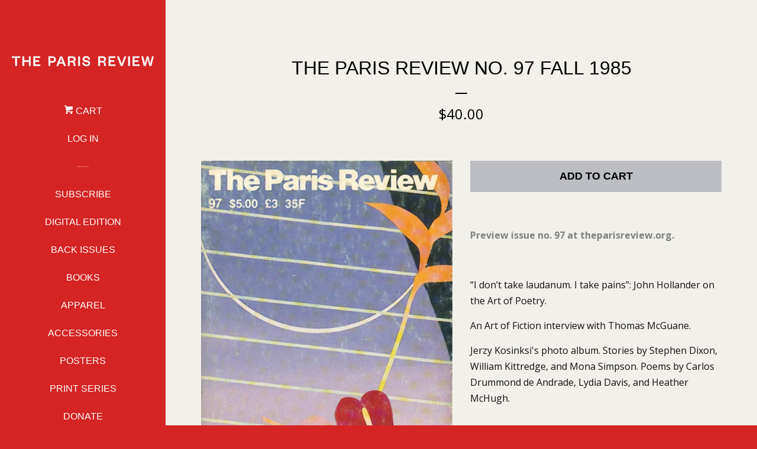

--- FILE ---
content_type: text/html; charset=utf-8
request_url: https://store.theparisreview.org/products/the-paris-review-no-97
body_size: 16894
content:

<!doctype html>
<!--[if lt IE 7]><html class="no-js lt-ie9 lt-ie8 lt-ie7" lang="en"> <![endif]-->
<!--[if IE 7]><html class="no-js lt-ie9 lt-ie8" lang="en"> <![endif]-->
<!--[if IE 8]><html class="no-js lt-ie9" lang="en"> <![endif]-->
<!--[if IE 9 ]><html class="ie9 no-js"> <![endif]-->
<!--[if (gt IE 9)|!(IE)]><!--> <html class="no-js"> <!--<![endif]-->
<head>

  <!-- Basic page needs ================================================== -->
  <meta charset="utf-8">
  <meta http-equiv="X-UA-Compatible" content="IE=edge,chrome=1">
  <meta name="google-site-verification" content="RaWrl18Z5XCwgjm6mahSFfLf9nsJ6yoNhw-7b0fCXuQ" />

  
  <link rel="shortcut icon" href="//store.theparisreview.org/cdn/shop/t/5/assets/favicon.png?v=180687626900420326701478019479" type="image/png" />
  

  <!-- Title and description ================================================== -->
  <title>
  The Paris Review No. 97 Fall 1985
  </title>

  
  <meta name="description" content="Preview issue no. 97 at theparisreview.org. “I don’t take laudanum. I take pains”: John Hollander on the Art of Poetry. An Art of Fiction interview with Thomas McGuane. Jerzy Kosinksi&#39;s photo album. Stories by Stephen Dixon, William Kittredge, and Mona Simpson. Poems by Carlos Drummond de Andrade, Lydia Davis, and Heat">
  

  <!-- Product meta ================================================== -->
  

  <meta property="og:type" content="product">
  <meta property="og:title" content="The Paris Review No. 97 Fall 1985">
  
  <meta property="og:image" content="http://store.theparisreview.org/cdn/shop/products/97_grande.jpeg?v=1283955092">
  <meta property="og:image:secure_url" content="https://store.theparisreview.org/cdn/shop/products/97_grande.jpeg?v=1283955092">
  
  <meta property="og:price:amount" content="40.00">
  <meta property="og:price:currency" content="USD">


  <meta property="og:description" content="Preview issue no. 97 at theparisreview.org. “I don’t take laudanum. I take pains”: John Hollander on the Art of Poetry. An Art of Fiction interview with Thomas McGuane. Jerzy Kosinksi&#39;s photo album. Stories by Stephen Dixon, William Kittredge, and Mona Simpson. Poems by Carlos Drummond de Andrade, Lydia Davis, and Heat">

  <meta property="og:url" content="https://store.theparisreview.org/products/the-paris-review-no-97">
  <meta property="og:site_name" content="The Paris Review">

  



  <meta name="twitter:site" content="@">


  <meta name="twitter:card" content="product">
  <meta name="twitter:title" content="The Paris Review No. 97 Fall 1985">
  <meta name="twitter:description" content="Preview issue no. 97 at theparisreview.org.
 
 “I don’t take laudanum. I take pains”: John Hollander on the Art of Poetry.
 An Art of Fiction interview with Thomas McGuane.
 Jerzy Kosinksi&#39;s photo album. Stories by Stephen Dixon, William Kittredge, and Mona Simpson. Poems by Carlos Drummond de Andrade, Lydia Davis, and Heather McHugh.">
  <meta name="twitter:image" content="https://store.theparisreview.org/cdn/shop/products/97_medium.jpeg?v=1283955092">
  <meta name="twitter:image:width" content="240">
  <meta name="twitter:image:height" content="240">
  <meta name="twitter:label1" content="Price">
  <meta name="twitter:data1" content="$40.00 USD">
  
  <meta name="twitter:label2" content="Brand">
  <meta name="twitter:data2" content="The Paris Review">
  



  <!-- Helpers ================================================== -->
  <link rel="canonical" href="https://store.theparisreview.org/products/the-paris-review-no-97">
  <meta name="viewport" content="width=device-width, initial-scale=1">

  
    <!-- Ajaxify Cart Plugin ================================================== -->
    <link href="//store.theparisreview.org/cdn/shop/t/5/assets/ajaxify.scss.css?v=125799046330478647641725564545" rel="stylesheet" type="text/css" media="all" />
  

  <!-- CSS ================================================== -->
  <link href="//store.theparisreview.org/cdn/shop/t/5/assets/timber.scss.css?v=29644432429687725041725564545" rel="stylesheet" type="text/css" media="all" />
  
  
  
  <link href="//fonts.googleapis.com/css?family=Open+Sans:400,700" rel="stylesheet" type="text/css" media="all" />




  <!-- Header hook for plugins ================================================== -->
  <script>window.performance && window.performance.mark && window.performance.mark('shopify.content_for_header.start');</script><meta id="shopify-digital-wallet" name="shopify-digital-wallet" content="/534582/digital_wallets/dialog">
<meta name="shopify-checkout-api-token" content="9db2a7100c764312fbad25f2919576c0">
<meta id="in-context-paypal-metadata" data-shop-id="534582" data-venmo-supported="false" data-environment="production" data-locale="en_US" data-paypal-v4="true" data-currency="USD">
<link rel="alternate" type="application/json+oembed" href="https://store.theparisreview.org/products/the-paris-review-no-97.oembed">
<script async="async" src="/checkouts/internal/preloads.js?locale=en-US"></script>
<link rel="preconnect" href="https://shop.app" crossorigin="anonymous">
<script async="async" src="https://shop.app/checkouts/internal/preloads.js?locale=en-US&shop_id=534582" crossorigin="anonymous"></script>
<script id="apple-pay-shop-capabilities" type="application/json">{"shopId":534582,"countryCode":"US","currencyCode":"USD","merchantCapabilities":["supports3DS"],"merchantId":"gid:\/\/shopify\/Shop\/534582","merchantName":"The Paris Review","requiredBillingContactFields":["postalAddress","email"],"requiredShippingContactFields":["postalAddress","email"],"shippingType":"shipping","supportedNetworks":["visa","masterCard","amex","discover","elo","jcb"],"total":{"type":"pending","label":"The Paris Review","amount":"1.00"},"shopifyPaymentsEnabled":true,"supportsSubscriptions":true}</script>
<script id="shopify-features" type="application/json">{"accessToken":"9db2a7100c764312fbad25f2919576c0","betas":["rich-media-storefront-analytics"],"domain":"store.theparisreview.org","predictiveSearch":true,"shopId":534582,"locale":"en"}</script>
<script>var Shopify = Shopify || {};
Shopify.shop = "theparisreview.myshopify.com";
Shopify.locale = "en";
Shopify.currency = {"active":"USD","rate":"1.0"};
Shopify.country = "US";
Shopify.theme = {"name":"tpr-new-tierradev-myshopify-com-pop - LIVE","id":29909121,"schema_name":null,"schema_version":null,"theme_store_id":null,"role":"main"};
Shopify.theme.handle = "null";
Shopify.theme.style = {"id":null,"handle":null};
Shopify.cdnHost = "store.theparisreview.org/cdn";
Shopify.routes = Shopify.routes || {};
Shopify.routes.root = "/";</script>
<script type="module">!function(o){(o.Shopify=o.Shopify||{}).modules=!0}(window);</script>
<script>!function(o){function n(){var o=[];function n(){o.push(Array.prototype.slice.apply(arguments))}return n.q=o,n}var t=o.Shopify=o.Shopify||{};t.loadFeatures=n(),t.autoloadFeatures=n()}(window);</script>
<script>
  window.ShopifyPay = window.ShopifyPay || {};
  window.ShopifyPay.apiHost = "shop.app\/pay";
  window.ShopifyPay.redirectState = null;
</script>
<script id="shop-js-analytics" type="application/json">{"pageType":"product"}</script>
<script defer="defer" async type="module" src="//store.theparisreview.org/cdn/shopifycloud/shop-js/modules/v2/client.init-shop-cart-sync_BApSsMSl.en.esm.js"></script>
<script defer="defer" async type="module" src="//store.theparisreview.org/cdn/shopifycloud/shop-js/modules/v2/chunk.common_CBoos6YZ.esm.js"></script>
<script type="module">
  await import("//store.theparisreview.org/cdn/shopifycloud/shop-js/modules/v2/client.init-shop-cart-sync_BApSsMSl.en.esm.js");
await import("//store.theparisreview.org/cdn/shopifycloud/shop-js/modules/v2/chunk.common_CBoos6YZ.esm.js");

  window.Shopify.SignInWithShop?.initShopCartSync?.({"fedCMEnabled":true,"windoidEnabled":true});

</script>
<script>
  window.Shopify = window.Shopify || {};
  if (!window.Shopify.featureAssets) window.Shopify.featureAssets = {};
  window.Shopify.featureAssets['shop-js'] = {"shop-cart-sync":["modules/v2/client.shop-cart-sync_DJczDl9f.en.esm.js","modules/v2/chunk.common_CBoos6YZ.esm.js"],"init-fed-cm":["modules/v2/client.init-fed-cm_BzwGC0Wi.en.esm.js","modules/v2/chunk.common_CBoos6YZ.esm.js"],"init-windoid":["modules/v2/client.init-windoid_BS26ThXS.en.esm.js","modules/v2/chunk.common_CBoos6YZ.esm.js"],"init-shop-email-lookup-coordinator":["modules/v2/client.init-shop-email-lookup-coordinator_DFwWcvrS.en.esm.js","modules/v2/chunk.common_CBoos6YZ.esm.js"],"shop-cash-offers":["modules/v2/client.shop-cash-offers_DthCPNIO.en.esm.js","modules/v2/chunk.common_CBoos6YZ.esm.js","modules/v2/chunk.modal_Bu1hFZFC.esm.js"],"shop-button":["modules/v2/client.shop-button_D_JX508o.en.esm.js","modules/v2/chunk.common_CBoos6YZ.esm.js"],"shop-toast-manager":["modules/v2/client.shop-toast-manager_tEhgP2F9.en.esm.js","modules/v2/chunk.common_CBoos6YZ.esm.js"],"avatar":["modules/v2/client.avatar_BTnouDA3.en.esm.js"],"pay-button":["modules/v2/client.pay-button_BuNmcIr_.en.esm.js","modules/v2/chunk.common_CBoos6YZ.esm.js"],"init-shop-cart-sync":["modules/v2/client.init-shop-cart-sync_BApSsMSl.en.esm.js","modules/v2/chunk.common_CBoos6YZ.esm.js"],"shop-login-button":["modules/v2/client.shop-login-button_DwLgFT0K.en.esm.js","modules/v2/chunk.common_CBoos6YZ.esm.js","modules/v2/chunk.modal_Bu1hFZFC.esm.js"],"init-customer-accounts-sign-up":["modules/v2/client.init-customer-accounts-sign-up_TlVCiykN.en.esm.js","modules/v2/client.shop-login-button_DwLgFT0K.en.esm.js","modules/v2/chunk.common_CBoos6YZ.esm.js","modules/v2/chunk.modal_Bu1hFZFC.esm.js"],"init-shop-for-new-customer-accounts":["modules/v2/client.init-shop-for-new-customer-accounts_DrjXSI53.en.esm.js","modules/v2/client.shop-login-button_DwLgFT0K.en.esm.js","modules/v2/chunk.common_CBoos6YZ.esm.js","modules/v2/chunk.modal_Bu1hFZFC.esm.js"],"init-customer-accounts":["modules/v2/client.init-customer-accounts_C0Oh2ljF.en.esm.js","modules/v2/client.shop-login-button_DwLgFT0K.en.esm.js","modules/v2/chunk.common_CBoos6YZ.esm.js","modules/v2/chunk.modal_Bu1hFZFC.esm.js"],"shop-follow-button":["modules/v2/client.shop-follow-button_C5D3XtBb.en.esm.js","modules/v2/chunk.common_CBoos6YZ.esm.js","modules/v2/chunk.modal_Bu1hFZFC.esm.js"],"checkout-modal":["modules/v2/client.checkout-modal_8TC_1FUY.en.esm.js","modules/v2/chunk.common_CBoos6YZ.esm.js","modules/v2/chunk.modal_Bu1hFZFC.esm.js"],"lead-capture":["modules/v2/client.lead-capture_D-pmUjp9.en.esm.js","modules/v2/chunk.common_CBoos6YZ.esm.js","modules/v2/chunk.modal_Bu1hFZFC.esm.js"],"shop-login":["modules/v2/client.shop-login_BmtnoEUo.en.esm.js","modules/v2/chunk.common_CBoos6YZ.esm.js","modules/v2/chunk.modal_Bu1hFZFC.esm.js"],"payment-terms":["modules/v2/client.payment-terms_BHOWV7U_.en.esm.js","modules/v2/chunk.common_CBoos6YZ.esm.js","modules/v2/chunk.modal_Bu1hFZFC.esm.js"]};
</script>
<script>(function() {
  var isLoaded = false;
  function asyncLoad() {
    if (isLoaded) return;
    isLoaded = true;
    var urls = ["https:\/\/d3p29gcwgas9m8.cloudfront.net\/assets\/js\/index.js?shop=theparisreview.myshopify.com","https:\/\/chimpstatic.com\/mcjs-connected\/js\/users\/b6c161007733f0d4c084f3fde\/88eb141817d6ddc1a1897309f.js?shop=theparisreview.myshopify.com"];
    for (var i = 0; i < urls.length; i++) {
      var s = document.createElement('script');
      s.type = 'text/javascript';
      s.async = true;
      s.src = urls[i];
      var x = document.getElementsByTagName('script')[0];
      x.parentNode.insertBefore(s, x);
    }
  };
  if(window.attachEvent) {
    window.attachEvent('onload', asyncLoad);
  } else {
    window.addEventListener('load', asyncLoad, false);
  }
})();</script>
<script id="__st">var __st={"a":534582,"offset":-18000,"reqid":"1294d684-43a6-49b4-b1bb-5dd8e6ee4616-1768932983","pageurl":"store.theparisreview.org\/products\/the-paris-review-no-97","u":"d9e78dfb815b","p":"product","rtyp":"product","rid":23098442};</script>
<script>window.ShopifyPaypalV4VisibilityTracking = true;</script>
<script id="captcha-bootstrap">!function(){'use strict';const t='contact',e='account',n='new_comment',o=[[t,t],['blogs',n],['comments',n],[t,'customer']],c=[[e,'customer_login'],[e,'guest_login'],[e,'recover_customer_password'],[e,'create_customer']],r=t=>t.map((([t,e])=>`form[action*='/${t}']:not([data-nocaptcha='true']) input[name='form_type'][value='${e}']`)).join(','),a=t=>()=>t?[...document.querySelectorAll(t)].map((t=>t.form)):[];function s(){const t=[...o],e=r(t);return a(e)}const i='password',u='form_key',d=['recaptcha-v3-token','g-recaptcha-response','h-captcha-response',i],f=()=>{try{return window.sessionStorage}catch{return}},m='__shopify_v',_=t=>t.elements[u];function p(t,e,n=!1){try{const o=window.sessionStorage,c=JSON.parse(o.getItem(e)),{data:r}=function(t){const{data:e,action:n}=t;return t[m]||n?{data:e,action:n}:{data:t,action:n}}(c);for(const[e,n]of Object.entries(r))t.elements[e]&&(t.elements[e].value=n);n&&o.removeItem(e)}catch(o){console.error('form repopulation failed',{error:o})}}const l='form_type',E='cptcha';function T(t){t.dataset[E]=!0}const w=window,h=w.document,L='Shopify',v='ce_forms',y='captcha';let A=!1;((t,e)=>{const n=(g='f06e6c50-85a8-45c8-87d0-21a2b65856fe',I='https://cdn.shopify.com/shopifycloud/storefront-forms-hcaptcha/ce_storefront_forms_captcha_hcaptcha.v1.5.2.iife.js',D={infoText:'Protected by hCaptcha',privacyText:'Privacy',termsText:'Terms'},(t,e,n)=>{const o=w[L][v],c=o.bindForm;if(c)return c(t,g,e,D).then(n);var r;o.q.push([[t,g,e,D],n]),r=I,A||(h.body.append(Object.assign(h.createElement('script'),{id:'captcha-provider',async:!0,src:r})),A=!0)});var g,I,D;w[L]=w[L]||{},w[L][v]=w[L][v]||{},w[L][v].q=[],w[L][y]=w[L][y]||{},w[L][y].protect=function(t,e){n(t,void 0,e),T(t)},Object.freeze(w[L][y]),function(t,e,n,w,h,L){const[v,y,A,g]=function(t,e,n){const i=e?o:[],u=t?c:[],d=[...i,...u],f=r(d),m=r(i),_=r(d.filter((([t,e])=>n.includes(e))));return[a(f),a(m),a(_),s()]}(w,h,L),I=t=>{const e=t.target;return e instanceof HTMLFormElement?e:e&&e.form},D=t=>v().includes(t);t.addEventListener('submit',(t=>{const e=I(t);if(!e)return;const n=D(e)&&!e.dataset.hcaptchaBound&&!e.dataset.recaptchaBound,o=_(e),c=g().includes(e)&&(!o||!o.value);(n||c)&&t.preventDefault(),c&&!n&&(function(t){try{if(!f())return;!function(t){const e=f();if(!e)return;const n=_(t);if(!n)return;const o=n.value;o&&e.removeItem(o)}(t);const e=Array.from(Array(32),(()=>Math.random().toString(36)[2])).join('');!function(t,e){_(t)||t.append(Object.assign(document.createElement('input'),{type:'hidden',name:u})),t.elements[u].value=e}(t,e),function(t,e){const n=f();if(!n)return;const o=[...t.querySelectorAll(`input[type='${i}']`)].map((({name:t})=>t)),c=[...d,...o],r={};for(const[a,s]of new FormData(t).entries())c.includes(a)||(r[a]=s);n.setItem(e,JSON.stringify({[m]:1,action:t.action,data:r}))}(t,e)}catch(e){console.error('failed to persist form',e)}}(e),e.submit())}));const S=(t,e)=>{t&&!t.dataset[E]&&(n(t,e.some((e=>e===t))),T(t))};for(const o of['focusin','change'])t.addEventListener(o,(t=>{const e=I(t);D(e)&&S(e,y())}));const B=e.get('form_key'),M=e.get(l),P=B&&M;t.addEventListener('DOMContentLoaded',(()=>{const t=y();if(P)for(const e of t)e.elements[l].value===M&&p(e,B);[...new Set([...A(),...v().filter((t=>'true'===t.dataset.shopifyCaptcha))])].forEach((e=>S(e,t)))}))}(h,new URLSearchParams(w.location.search),n,t,e,['guest_login'])})(!0,!0)}();</script>
<script integrity="sha256-4kQ18oKyAcykRKYeNunJcIwy7WH5gtpwJnB7kiuLZ1E=" data-source-attribution="shopify.loadfeatures" defer="defer" src="//store.theparisreview.org/cdn/shopifycloud/storefront/assets/storefront/load_feature-a0a9edcb.js" crossorigin="anonymous"></script>
<script crossorigin="anonymous" defer="defer" src="//store.theparisreview.org/cdn/shopifycloud/storefront/assets/shopify_pay/storefront-65b4c6d7.js?v=20250812"></script>
<script data-source-attribution="shopify.dynamic_checkout.dynamic.init">var Shopify=Shopify||{};Shopify.PaymentButton=Shopify.PaymentButton||{isStorefrontPortableWallets:!0,init:function(){window.Shopify.PaymentButton.init=function(){};var t=document.createElement("script");t.src="https://store.theparisreview.org/cdn/shopifycloud/portable-wallets/latest/portable-wallets.en.js",t.type="module",document.head.appendChild(t)}};
</script>
<script data-source-attribution="shopify.dynamic_checkout.buyer_consent">
  function portableWalletsHideBuyerConsent(e){var t=document.getElementById("shopify-buyer-consent"),n=document.getElementById("shopify-subscription-policy-button");t&&n&&(t.classList.add("hidden"),t.setAttribute("aria-hidden","true"),n.removeEventListener("click",e))}function portableWalletsShowBuyerConsent(e){var t=document.getElementById("shopify-buyer-consent"),n=document.getElementById("shopify-subscription-policy-button");t&&n&&(t.classList.remove("hidden"),t.removeAttribute("aria-hidden"),n.addEventListener("click",e))}window.Shopify?.PaymentButton&&(window.Shopify.PaymentButton.hideBuyerConsent=portableWalletsHideBuyerConsent,window.Shopify.PaymentButton.showBuyerConsent=portableWalletsShowBuyerConsent);
</script>
<script data-source-attribution="shopify.dynamic_checkout.cart.bootstrap">document.addEventListener("DOMContentLoaded",(function(){function t(){return document.querySelector("shopify-accelerated-checkout-cart, shopify-accelerated-checkout")}if(t())Shopify.PaymentButton.init();else{new MutationObserver((function(e,n){t()&&(Shopify.PaymentButton.init(),n.disconnect())})).observe(document.body,{childList:!0,subtree:!0})}}));
</script>
<link id="shopify-accelerated-checkout-styles" rel="stylesheet" media="screen" href="https://store.theparisreview.org/cdn/shopifycloud/portable-wallets/latest/accelerated-checkout-backwards-compat.css" crossorigin="anonymous">
<style id="shopify-accelerated-checkout-cart">
        #shopify-buyer-consent {
  margin-top: 1em;
  display: inline-block;
  width: 100%;
}

#shopify-buyer-consent.hidden {
  display: none;
}

#shopify-subscription-policy-button {
  background: none;
  border: none;
  padding: 0;
  text-decoration: underline;
  font-size: inherit;
  cursor: pointer;
}

#shopify-subscription-policy-button::before {
  box-shadow: none;
}

      </style>

<script>window.performance && window.performance.mark && window.performance.mark('shopify.content_for_header.end');</script>

  

<!--[if lt IE 9]>
<script src="//html5shiv.googlecode.com/svn/trunk/html5.js" type="text/javascript"></script>
<script src="//store.theparisreview.org/cdn/shop/t/5/assets/respond.min.js?v=52248677837542619231435331904" type="text/javascript"></script>
<link href="//store.theparisreview.org/cdn/shop/t/5/assets/respond-proxy.html" id="respond-proxy" rel="respond-proxy" />
<link href="//store.theparisreview.org/search?q=c6eccc2e5436f6beba3c6e358600730a" id="respond-redirect" rel="respond-redirect" />
<script src="//store.theparisreview.org/search?q=c6eccc2e5436f6beba3c6e358600730a" type="text/javascript"></script>
<![endif]-->



  
  

  
  <script src="//ajax.googleapis.com/ajax/libs/jquery/1.11.0/jquery.min.js" type="text/javascript"></script>
  <script src="//store.theparisreview.org/cdn/shop/t/5/assets/modernizr.min.js?v=520786850485634651435331904" type="text/javascript"></script>

<!-- Twitter universal website tag code -->
<script>
!function(e,t,n,s,u,a){e.twq||(s=e.twq=function(){s.exe?s.exe.apply(s,arguments):s.queue.push(arguments);
},s.version='1.1',s.queue=[],u=t.createElement(n),u.async=!0,u.src='//static.ads-twitter.com/uwt.js',
a=t.getElementsByTagName(n)[0],a.parentNode.insertBefore(u,a))}(window,document,'script');
// Insert Twitter Pixel ID and Standard Event data below
twq('init','nyxp9');
twq('track','PageView');
</script>
<!-- End Twitter universal website tag code -->
  
<!-- BEGIN app block: shopify://apps/cbb-shipping-rates/blocks/app-embed-block/de9da91b-8d51-4359-81df-b8b0288464c7 --><script>
    window.codeblackbelt = window.codeblackbelt || {};
    window.codeblackbelt.shop = window.codeblackbelt.shop || 'theparisreview.myshopify.com';
    </script><script src="//cdn.codeblackbelt.com/widgets/shipping-rates-calculator-plus/main.min.js?version=2026012013-0500" async></script>
<!-- END app block --><link href="https://monorail-edge.shopifysvc.com" rel="dns-prefetch">
<script>(function(){if ("sendBeacon" in navigator && "performance" in window) {try {var session_token_from_headers = performance.getEntriesByType('navigation')[0].serverTiming.find(x => x.name == '_s').description;} catch {var session_token_from_headers = undefined;}var session_cookie_matches = document.cookie.match(/_shopify_s=([^;]*)/);var session_token_from_cookie = session_cookie_matches && session_cookie_matches.length === 2 ? session_cookie_matches[1] : "";var session_token = session_token_from_headers || session_token_from_cookie || "";function handle_abandonment_event(e) {var entries = performance.getEntries().filter(function(entry) {return /monorail-edge.shopifysvc.com/.test(entry.name);});if (!window.abandonment_tracked && entries.length === 0) {window.abandonment_tracked = true;var currentMs = Date.now();var navigation_start = performance.timing.navigationStart;var payload = {shop_id: 534582,url: window.location.href,navigation_start,duration: currentMs - navigation_start,session_token,page_type: "product"};window.navigator.sendBeacon("https://monorail-edge.shopifysvc.com/v1/produce", JSON.stringify({schema_id: "online_store_buyer_site_abandonment/1.1",payload: payload,metadata: {event_created_at_ms: currentMs,event_sent_at_ms: currentMs}}));}}window.addEventListener('pagehide', handle_abandonment_event);}}());</script>
<script id="web-pixels-manager-setup">(function e(e,d,r,n,o){if(void 0===o&&(o={}),!Boolean(null===(a=null===(i=window.Shopify)||void 0===i?void 0:i.analytics)||void 0===a?void 0:a.replayQueue)){var i,a;window.Shopify=window.Shopify||{};var t=window.Shopify;t.analytics=t.analytics||{};var s=t.analytics;s.replayQueue=[],s.publish=function(e,d,r){return s.replayQueue.push([e,d,r]),!0};try{self.performance.mark("wpm:start")}catch(e){}var l=function(){var e={modern:/Edge?\/(1{2}[4-9]|1[2-9]\d|[2-9]\d{2}|\d{4,})\.\d+(\.\d+|)|Firefox\/(1{2}[4-9]|1[2-9]\d|[2-9]\d{2}|\d{4,})\.\d+(\.\d+|)|Chrom(ium|e)\/(9{2}|\d{3,})\.\d+(\.\d+|)|(Maci|X1{2}).+ Version\/(15\.\d+|(1[6-9]|[2-9]\d|\d{3,})\.\d+)([,.]\d+|)( \(\w+\)|)( Mobile\/\w+|) Safari\/|Chrome.+OPR\/(9{2}|\d{3,})\.\d+\.\d+|(CPU[ +]OS|iPhone[ +]OS|CPU[ +]iPhone|CPU IPhone OS|CPU iPad OS)[ +]+(15[._]\d+|(1[6-9]|[2-9]\d|\d{3,})[._]\d+)([._]\d+|)|Android:?[ /-](13[3-9]|1[4-9]\d|[2-9]\d{2}|\d{4,})(\.\d+|)(\.\d+|)|Android.+Firefox\/(13[5-9]|1[4-9]\d|[2-9]\d{2}|\d{4,})\.\d+(\.\d+|)|Android.+Chrom(ium|e)\/(13[3-9]|1[4-9]\d|[2-9]\d{2}|\d{4,})\.\d+(\.\d+|)|SamsungBrowser\/([2-9]\d|\d{3,})\.\d+/,legacy:/Edge?\/(1[6-9]|[2-9]\d|\d{3,})\.\d+(\.\d+|)|Firefox\/(5[4-9]|[6-9]\d|\d{3,})\.\d+(\.\d+|)|Chrom(ium|e)\/(5[1-9]|[6-9]\d|\d{3,})\.\d+(\.\d+|)([\d.]+$|.*Safari\/(?![\d.]+ Edge\/[\d.]+$))|(Maci|X1{2}).+ Version\/(10\.\d+|(1[1-9]|[2-9]\d|\d{3,})\.\d+)([,.]\d+|)( \(\w+\)|)( Mobile\/\w+|) Safari\/|Chrome.+OPR\/(3[89]|[4-9]\d|\d{3,})\.\d+\.\d+|(CPU[ +]OS|iPhone[ +]OS|CPU[ +]iPhone|CPU IPhone OS|CPU iPad OS)[ +]+(10[._]\d+|(1[1-9]|[2-9]\d|\d{3,})[._]\d+)([._]\d+|)|Android:?[ /-](13[3-9]|1[4-9]\d|[2-9]\d{2}|\d{4,})(\.\d+|)(\.\d+|)|Mobile Safari.+OPR\/([89]\d|\d{3,})\.\d+\.\d+|Android.+Firefox\/(13[5-9]|1[4-9]\d|[2-9]\d{2}|\d{4,})\.\d+(\.\d+|)|Android.+Chrom(ium|e)\/(13[3-9]|1[4-9]\d|[2-9]\d{2}|\d{4,})\.\d+(\.\d+|)|Android.+(UC? ?Browser|UCWEB|U3)[ /]?(15\.([5-9]|\d{2,})|(1[6-9]|[2-9]\d|\d{3,})\.\d+)\.\d+|SamsungBrowser\/(5\.\d+|([6-9]|\d{2,})\.\d+)|Android.+MQ{2}Browser\/(14(\.(9|\d{2,})|)|(1[5-9]|[2-9]\d|\d{3,})(\.\d+|))(\.\d+|)|K[Aa][Ii]OS\/(3\.\d+|([4-9]|\d{2,})\.\d+)(\.\d+|)/},d=e.modern,r=e.legacy,n=navigator.userAgent;return n.match(d)?"modern":n.match(r)?"legacy":"unknown"}(),u="modern"===l?"modern":"legacy",c=(null!=n?n:{modern:"",legacy:""})[u],f=function(e){return[e.baseUrl,"/wpm","/b",e.hashVersion,"modern"===e.buildTarget?"m":"l",".js"].join("")}({baseUrl:d,hashVersion:r,buildTarget:u}),m=function(e){var d=e.version,r=e.bundleTarget,n=e.surface,o=e.pageUrl,i=e.monorailEndpoint;return{emit:function(e){var a=e.status,t=e.errorMsg,s=(new Date).getTime(),l=JSON.stringify({metadata:{event_sent_at_ms:s},events:[{schema_id:"web_pixels_manager_load/3.1",payload:{version:d,bundle_target:r,page_url:o,status:a,surface:n,error_msg:t},metadata:{event_created_at_ms:s}}]});if(!i)return console&&console.warn&&console.warn("[Web Pixels Manager] No Monorail endpoint provided, skipping logging."),!1;try{return self.navigator.sendBeacon.bind(self.navigator)(i,l)}catch(e){}var u=new XMLHttpRequest;try{return u.open("POST",i,!0),u.setRequestHeader("Content-Type","text/plain"),u.send(l),!0}catch(e){return console&&console.warn&&console.warn("[Web Pixels Manager] Got an unhandled error while logging to Monorail."),!1}}}}({version:r,bundleTarget:l,surface:e.surface,pageUrl:self.location.href,monorailEndpoint:e.monorailEndpoint});try{o.browserTarget=l,function(e){var d=e.src,r=e.async,n=void 0===r||r,o=e.onload,i=e.onerror,a=e.sri,t=e.scriptDataAttributes,s=void 0===t?{}:t,l=document.createElement("script"),u=document.querySelector("head"),c=document.querySelector("body");if(l.async=n,l.src=d,a&&(l.integrity=a,l.crossOrigin="anonymous"),s)for(var f in s)if(Object.prototype.hasOwnProperty.call(s,f))try{l.dataset[f]=s[f]}catch(e){}if(o&&l.addEventListener("load",o),i&&l.addEventListener("error",i),u)u.appendChild(l);else{if(!c)throw new Error("Did not find a head or body element to append the script");c.appendChild(l)}}({src:f,async:!0,onload:function(){if(!function(){var e,d;return Boolean(null===(d=null===(e=window.Shopify)||void 0===e?void 0:e.analytics)||void 0===d?void 0:d.initialized)}()){var d=window.webPixelsManager.init(e)||void 0;if(d){var r=window.Shopify.analytics;r.replayQueue.forEach((function(e){var r=e[0],n=e[1],o=e[2];d.publishCustomEvent(r,n,o)})),r.replayQueue=[],r.publish=d.publishCustomEvent,r.visitor=d.visitor,r.initialized=!0}}},onerror:function(){return m.emit({status:"failed",errorMsg:"".concat(f," has failed to load")})},sri:function(e){var d=/^sha384-[A-Za-z0-9+/=]+$/;return"string"==typeof e&&d.test(e)}(c)?c:"",scriptDataAttributes:o}),m.emit({status:"loading"})}catch(e){m.emit({status:"failed",errorMsg:(null==e?void 0:e.message)||"Unknown error"})}}})({shopId: 534582,storefrontBaseUrl: "https://store.theparisreview.org",extensionsBaseUrl: "https://extensions.shopifycdn.com/cdn/shopifycloud/web-pixels-manager",monorailEndpoint: "https://monorail-edge.shopifysvc.com/unstable/produce_batch",surface: "storefront-renderer",enabledBetaFlags: ["2dca8a86"],webPixelsConfigList: [{"id":"340295759","configuration":"{\"config\":\"{\\\"pixel_id\\\":\\\"G-49QR5957YH\\\",\\\"gtag_events\\\":[{\\\"type\\\":\\\"purchase\\\",\\\"action_label\\\":\\\"G-49QR5957YH\\\"},{\\\"type\\\":\\\"page_view\\\",\\\"action_label\\\":\\\"G-49QR5957YH\\\"},{\\\"type\\\":\\\"view_item\\\",\\\"action_label\\\":\\\"G-49QR5957YH\\\"},{\\\"type\\\":\\\"search\\\",\\\"action_label\\\":\\\"G-49QR5957YH\\\"},{\\\"type\\\":\\\"add_to_cart\\\",\\\"action_label\\\":\\\"G-49QR5957YH\\\"},{\\\"type\\\":\\\"begin_checkout\\\",\\\"action_label\\\":\\\"G-49QR5957YH\\\"},{\\\"type\\\":\\\"add_payment_info\\\",\\\"action_label\\\":\\\"G-49QR5957YH\\\"}],\\\"enable_monitoring_mode\\\":false}\"}","eventPayloadVersion":"v1","runtimeContext":"OPEN","scriptVersion":"b2a88bafab3e21179ed38636efcd8a93","type":"APP","apiClientId":1780363,"privacyPurposes":[],"dataSharingAdjustments":{"protectedCustomerApprovalScopes":["read_customer_address","read_customer_email","read_customer_name","read_customer_personal_data","read_customer_phone"]}},{"id":"108724303","configuration":"{\"pixel_id\":\"795924367652573\",\"pixel_type\":\"facebook_pixel\",\"metaapp_system_user_token\":\"-\"}","eventPayloadVersion":"v1","runtimeContext":"OPEN","scriptVersion":"ca16bc87fe92b6042fbaa3acc2fbdaa6","type":"APP","apiClientId":2329312,"privacyPurposes":["ANALYTICS","MARKETING","SALE_OF_DATA"],"dataSharingAdjustments":{"protectedCustomerApprovalScopes":["read_customer_address","read_customer_email","read_customer_name","read_customer_personal_data","read_customer_phone"]}},{"id":"55640143","eventPayloadVersion":"v1","runtimeContext":"LAX","scriptVersion":"1","type":"CUSTOM","privacyPurposes":["MARKETING"],"name":"Meta pixel (migrated)"},{"id":"shopify-app-pixel","configuration":"{}","eventPayloadVersion":"v1","runtimeContext":"STRICT","scriptVersion":"0450","apiClientId":"shopify-pixel","type":"APP","privacyPurposes":["ANALYTICS","MARKETING"]},{"id":"shopify-custom-pixel","eventPayloadVersion":"v1","runtimeContext":"LAX","scriptVersion":"0450","apiClientId":"shopify-pixel","type":"CUSTOM","privacyPurposes":["ANALYTICS","MARKETING"]}],isMerchantRequest: false,initData: {"shop":{"name":"The Paris Review","paymentSettings":{"currencyCode":"USD"},"myshopifyDomain":"theparisreview.myshopify.com","countryCode":"US","storefrontUrl":"https:\/\/store.theparisreview.org"},"customer":null,"cart":null,"checkout":null,"productVariants":[{"price":{"amount":40.0,"currencyCode":"USD"},"product":{"title":"The Paris Review No. 97 Fall 1985","vendor":"The Paris Review","id":"23098442","untranslatedTitle":"The Paris Review No. 97 Fall 1985","url":"\/products\/the-paris-review-no-97","type":"Back Issues"},"id":"54326452","image":{"src":"\/\/store.theparisreview.org\/cdn\/shop\/products\/97.jpeg?v=1283955092"},"sku":"TPRN097","title":"Default Title","untranslatedTitle":"Default Title"}],"purchasingCompany":null},},"https://store.theparisreview.org/cdn","fcfee988w5aeb613cpc8e4bc33m6693e112",{"modern":"","legacy":""},{"shopId":"534582","storefrontBaseUrl":"https:\/\/store.theparisreview.org","extensionBaseUrl":"https:\/\/extensions.shopifycdn.com\/cdn\/shopifycloud\/web-pixels-manager","surface":"storefront-renderer","enabledBetaFlags":"[\"2dca8a86\"]","isMerchantRequest":"false","hashVersion":"fcfee988w5aeb613cpc8e4bc33m6693e112","publish":"custom","events":"[[\"page_viewed\",{}],[\"product_viewed\",{\"productVariant\":{\"price\":{\"amount\":40.0,\"currencyCode\":\"USD\"},\"product\":{\"title\":\"The Paris Review No. 97 Fall 1985\",\"vendor\":\"The Paris Review\",\"id\":\"23098442\",\"untranslatedTitle\":\"The Paris Review No. 97 Fall 1985\",\"url\":\"\/products\/the-paris-review-no-97\",\"type\":\"Back Issues\"},\"id\":\"54326452\",\"image\":{\"src\":\"\/\/store.theparisreview.org\/cdn\/shop\/products\/97.jpeg?v=1283955092\"},\"sku\":\"TPRN097\",\"title\":\"Default Title\",\"untranslatedTitle\":\"Default Title\"}}]]"});</script><script>
  window.ShopifyAnalytics = window.ShopifyAnalytics || {};
  window.ShopifyAnalytics.meta = window.ShopifyAnalytics.meta || {};
  window.ShopifyAnalytics.meta.currency = 'USD';
  var meta = {"product":{"id":23098442,"gid":"gid:\/\/shopify\/Product\/23098442","vendor":"The Paris Review","type":"Back Issues","handle":"the-paris-review-no-97","variants":[{"id":54326452,"price":4000,"name":"The Paris Review No. 97 Fall 1985","public_title":null,"sku":"TPRN097"}],"remote":false},"page":{"pageType":"product","resourceType":"product","resourceId":23098442,"requestId":"1294d684-43a6-49b4-b1bb-5dd8e6ee4616-1768932983"}};
  for (var attr in meta) {
    window.ShopifyAnalytics.meta[attr] = meta[attr];
  }
</script>
<script class="analytics">
  (function () {
    var customDocumentWrite = function(content) {
      var jquery = null;

      if (window.jQuery) {
        jquery = window.jQuery;
      } else if (window.Checkout && window.Checkout.$) {
        jquery = window.Checkout.$;
      }

      if (jquery) {
        jquery('body').append(content);
      }
    };

    var hasLoggedConversion = function(token) {
      if (token) {
        return document.cookie.indexOf('loggedConversion=' + token) !== -1;
      }
      return false;
    }

    var setCookieIfConversion = function(token) {
      if (token) {
        var twoMonthsFromNow = new Date(Date.now());
        twoMonthsFromNow.setMonth(twoMonthsFromNow.getMonth() + 2);

        document.cookie = 'loggedConversion=' + token + '; expires=' + twoMonthsFromNow;
      }
    }

    var trekkie = window.ShopifyAnalytics.lib = window.trekkie = window.trekkie || [];
    if (trekkie.integrations) {
      return;
    }
    trekkie.methods = [
      'identify',
      'page',
      'ready',
      'track',
      'trackForm',
      'trackLink'
    ];
    trekkie.factory = function(method) {
      return function() {
        var args = Array.prototype.slice.call(arguments);
        args.unshift(method);
        trekkie.push(args);
        return trekkie;
      };
    };
    for (var i = 0; i < trekkie.methods.length; i++) {
      var key = trekkie.methods[i];
      trekkie[key] = trekkie.factory(key);
    }
    trekkie.load = function(config) {
      trekkie.config = config || {};
      trekkie.config.initialDocumentCookie = document.cookie;
      var first = document.getElementsByTagName('script')[0];
      var script = document.createElement('script');
      script.type = 'text/javascript';
      script.onerror = function(e) {
        var scriptFallback = document.createElement('script');
        scriptFallback.type = 'text/javascript';
        scriptFallback.onerror = function(error) {
                var Monorail = {
      produce: function produce(monorailDomain, schemaId, payload) {
        var currentMs = new Date().getTime();
        var event = {
          schema_id: schemaId,
          payload: payload,
          metadata: {
            event_created_at_ms: currentMs,
            event_sent_at_ms: currentMs
          }
        };
        return Monorail.sendRequest("https://" + monorailDomain + "/v1/produce", JSON.stringify(event));
      },
      sendRequest: function sendRequest(endpointUrl, payload) {
        // Try the sendBeacon API
        if (window && window.navigator && typeof window.navigator.sendBeacon === 'function' && typeof window.Blob === 'function' && !Monorail.isIos12()) {
          var blobData = new window.Blob([payload], {
            type: 'text/plain'
          });

          if (window.navigator.sendBeacon(endpointUrl, blobData)) {
            return true;
          } // sendBeacon was not successful

        } // XHR beacon

        var xhr = new XMLHttpRequest();

        try {
          xhr.open('POST', endpointUrl);
          xhr.setRequestHeader('Content-Type', 'text/plain');
          xhr.send(payload);
        } catch (e) {
          console.log(e);
        }

        return false;
      },
      isIos12: function isIos12() {
        return window.navigator.userAgent.lastIndexOf('iPhone; CPU iPhone OS 12_') !== -1 || window.navigator.userAgent.lastIndexOf('iPad; CPU OS 12_') !== -1;
      }
    };
    Monorail.produce('monorail-edge.shopifysvc.com',
      'trekkie_storefront_load_errors/1.1',
      {shop_id: 534582,
      theme_id: 29909121,
      app_name: "storefront",
      context_url: window.location.href,
      source_url: "//store.theparisreview.org/cdn/s/trekkie.storefront.cd680fe47e6c39ca5d5df5f0a32d569bc48c0f27.min.js"});

        };
        scriptFallback.async = true;
        scriptFallback.src = '//store.theparisreview.org/cdn/s/trekkie.storefront.cd680fe47e6c39ca5d5df5f0a32d569bc48c0f27.min.js';
        first.parentNode.insertBefore(scriptFallback, first);
      };
      script.async = true;
      script.src = '//store.theparisreview.org/cdn/s/trekkie.storefront.cd680fe47e6c39ca5d5df5f0a32d569bc48c0f27.min.js';
      first.parentNode.insertBefore(script, first);
    };
    trekkie.load(
      {"Trekkie":{"appName":"storefront","development":false,"defaultAttributes":{"shopId":534582,"isMerchantRequest":null,"themeId":29909121,"themeCityHash":"2690206574397694543","contentLanguage":"en","currency":"USD","eventMetadataId":"05d32f33-012c-42be-bdcb-bdff0231a073"},"isServerSideCookieWritingEnabled":true,"monorailRegion":"shop_domain","enabledBetaFlags":["65f19447"]},"Session Attribution":{},"S2S":{"facebookCapiEnabled":true,"source":"trekkie-storefront-renderer","apiClientId":580111}}
    );

    var loaded = false;
    trekkie.ready(function() {
      if (loaded) return;
      loaded = true;

      window.ShopifyAnalytics.lib = window.trekkie;

      var originalDocumentWrite = document.write;
      document.write = customDocumentWrite;
      try { window.ShopifyAnalytics.merchantGoogleAnalytics.call(this); } catch(error) {};
      document.write = originalDocumentWrite;

      window.ShopifyAnalytics.lib.page(null,{"pageType":"product","resourceType":"product","resourceId":23098442,"requestId":"1294d684-43a6-49b4-b1bb-5dd8e6ee4616-1768932983","shopifyEmitted":true});

      var match = window.location.pathname.match(/checkouts\/(.+)\/(thank_you|post_purchase)/)
      var token = match? match[1]: undefined;
      if (!hasLoggedConversion(token)) {
        setCookieIfConversion(token);
        window.ShopifyAnalytics.lib.track("Viewed Product",{"currency":"USD","variantId":54326452,"productId":23098442,"productGid":"gid:\/\/shopify\/Product\/23098442","name":"The Paris Review No. 97 Fall 1985","price":"40.00","sku":"TPRN097","brand":"The Paris Review","variant":null,"category":"Back Issues","nonInteraction":true,"remote":false},undefined,undefined,{"shopifyEmitted":true});
      window.ShopifyAnalytics.lib.track("monorail:\/\/trekkie_storefront_viewed_product\/1.1",{"currency":"USD","variantId":54326452,"productId":23098442,"productGid":"gid:\/\/shopify\/Product\/23098442","name":"The Paris Review No. 97 Fall 1985","price":"40.00","sku":"TPRN097","brand":"The Paris Review","variant":null,"category":"Back Issues","nonInteraction":true,"remote":false,"referer":"https:\/\/store.theparisreview.org\/products\/the-paris-review-no-97"});
      }
    });


        var eventsListenerScript = document.createElement('script');
        eventsListenerScript.async = true;
        eventsListenerScript.src = "//store.theparisreview.org/cdn/shopifycloud/storefront/assets/shop_events_listener-3da45d37.js";
        document.getElementsByTagName('head')[0].appendChild(eventsListenerScript);

})();</script>
  <script>
  if (!window.ga || (window.ga && typeof window.ga !== 'function')) {
    window.ga = function ga() {
      (window.ga.q = window.ga.q || []).push(arguments);
      if (window.Shopify && window.Shopify.analytics && typeof window.Shopify.analytics.publish === 'function') {
        window.Shopify.analytics.publish("ga_stub_called", {}, {sendTo: "google_osp_migration"});
      }
      console.error("Shopify's Google Analytics stub called with:", Array.from(arguments), "\nSee https://help.shopify.com/manual/promoting-marketing/pixels/pixel-migration#google for more information.");
    };
    if (window.Shopify && window.Shopify.analytics && typeof window.Shopify.analytics.publish === 'function') {
      window.Shopify.analytics.publish("ga_stub_initialized", {}, {sendTo: "google_osp_migration"});
    }
  }
</script>
<script
  defer
  src="https://store.theparisreview.org/cdn/shopifycloud/perf-kit/shopify-perf-kit-3.0.4.min.js"
  data-application="storefront-renderer"
  data-shop-id="534582"
  data-render-region="gcp-us-central1"
  data-page-type="product"
  data-theme-instance-id="29909121"
  data-theme-name=""
  data-theme-version=""
  data-monorail-region="shop_domain"
  data-resource-timing-sampling-rate="10"
  data-shs="true"
  data-shs-beacon="true"
  data-shs-export-with-fetch="true"
  data-shs-logs-sample-rate="1"
  data-shs-beacon-endpoint="https://store.theparisreview.org/api/collect"
></script>
</head>


<body id="the-paris-review-no-97-fall-1985" class="template-product" >

  <div class="nav-mobile">
    <nav class="nav-bar" role="navigation">
      <div class="wrapper">
        



<ul class="site-nav" id="accessibleNav">
  
    

    
    
      
        <li >
          <a href="https://ssl.drgnetwork.com/flex/TPR/MAIN/" class="site-nav__link site-nav__linknodrop">Subscribe</a>
        </li>
      
    
  
    

    
    
      
        <li >
          <a href="https://www.zinio.com/the-paris-review-m6039" class="site-nav__link site-nav__linknodrop">Digital Edition</a>
        </li>
      
    
  
    

    
    
      
        <li >
          <a href="/collections/back-issues" class="site-nav__link site-nav__linknodrop">Back Issues</a>
        </li>
      
    
  
    

    
    
      
        <li >
          <a href="/collections/books" class="site-nav__link site-nav__linknodrop">Books</a>
        </li>
      
    
  
    

    
    
      
        <li >
          <a href="/collections/apparel" class="site-nav__link site-nav__linknodrop">Apparel</a>
        </li>
      
    
  
    

    
    
      
        <li >
          <a href="/collections/accessories" class="site-nav__link site-nav__linknodrop">Accessories</a>
        </li>
      
    
  
    

    
    
      
        <li >
          <a href="/collections/posters" class="site-nav__link site-nav__linknodrop">Posters</a>
        </li>
      
    
  
    

    
    
      
        <li >
          <a href="https://parisreviewprints.org" class="site-nav__link site-nav__linknodrop">Print Series</a>
        </li>
      
    
  
    

    
    
      
        <li >
          <a href="https://theparisreview.org/donate-to-the-paris-review" class="site-nav__link site-nav__linknodrop">Donate</a>
        </li>
      
    
  
    

    
    
      
        <li >
          <a href="/policies/refund-policy" class="site-nav__link site-nav__linknodrop">Refund Policy</a>
        </li>
      
    
  
  
    
      <li class="large--hide">
        <a href="/account/login" class="site-nav__link">Log in</a>
      </li>
    
  
</ul>

      </div>
    </nav>
  </div>

  <div class="page-wrapper">

    <header class="site-header" role="banner">
      <div class="nav-bar grid--full large--hide">

        <div class="grid-item one-quarter">
          <button type="button" class="text-link nav-toggle" id="navToggle">
            <div class="table-contain">
              <div class="table-contain__inner">
                <span class="icon-fallback-text">
                  <span class="icon icon-list" aria-hidden="true"></span>
                  <span class="fallback-text">Menu</span>
                </span>
              </div>
            </div>
          </button>
        </div>

        <div class="grid-item two-quarters">

          <div class="table-contain">
            <div class="table-contain__inner">

            
              <div class="h1 header-logo" itemscope itemtype="schema.org/Organization">
            

            
              <a href="http://theparisreview.org" itemprop="url">
                <img src="//store.theparisreview.org/cdn/shop/t/5/assets/logo.png?v=166123634247818718261716317797" alt="The Paris Review" itemprop="logo">
              </a>
            

            
              </div>
            

            </div>
          </div>

        </div>

        <div class="grid-item one-quarter text-right">
          <a href="/cart" class="cart-toggle">
          <div class="table-contain">
            <div class="table-contain__inner">
              <span class="icon-fallback-text">
                <span class="icon icon-cart" aria-hidden="true"></span>
                <span class="fallback-text">Cart</span>
              </span>
            </div>
          </div>
          </a>
        </div>

      </div>

      <div class="wrapper">

        
        <div class="grid--full">
          <div class="grid-item medium-down--hide">
          
            <div class="h1 header-logo" itemscope itemtype="http://schema.org/Organization">
          

          
            <a href="http://www.theparisreview.org" itemprop="url">
              <img src="//store.theparisreview.org/cdn/shop/t/5/assets/logo.png?v=166123634247818718261716317797" alt="The Paris Review" itemprop="logo">
            </a>
          

          
            </div>
          
          </div>
        </div>

        

        <div class="medium-down--hide">
          <ul class="site-nav">
            <li>
              <a href="/cart" class="cart-toggle site-nav__link">
                <span class="icon icon-cart" aria-hidden="true"></span>
                Cart
                <span id="cartCount" class="hidden-count">(0)</span>
              </a>
            </li>
            
              
                <li>
                  <a href="/account/login" class="site-nav__link">Log in</a>
                </li>
              
            
          </ul>

          <hr class="hr--small">
        </div>

        

        <nav class="nav-bar medium-down--hide" role="navigation">
          



<ul class="site-nav" id="accessibleNav">
  
    

    
    
      
        <li >
          <a href="https://ssl.drgnetwork.com/flex/TPR/MAIN/" class="site-nav__link site-nav__linknodrop">Subscribe</a>
        </li>
      
    
  
    

    
    
      
        <li >
          <a href="https://www.zinio.com/the-paris-review-m6039" class="site-nav__link site-nav__linknodrop">Digital Edition</a>
        </li>
      
    
  
    

    
    
      
        <li >
          <a href="/collections/back-issues" class="site-nav__link site-nav__linknodrop">Back Issues</a>
        </li>
      
    
  
    

    
    
      
        <li >
          <a href="/collections/books" class="site-nav__link site-nav__linknodrop">Books</a>
        </li>
      
    
  
    

    
    
      
        <li >
          <a href="/collections/apparel" class="site-nav__link site-nav__linknodrop">Apparel</a>
        </li>
      
    
  
    

    
    
      
        <li >
          <a href="/collections/accessories" class="site-nav__link site-nav__linknodrop">Accessories</a>
        </li>
      
    
  
    

    
    
      
        <li >
          <a href="/collections/posters" class="site-nav__link site-nav__linknodrop">Posters</a>
        </li>
      
    
  
    

    
    
      
        <li >
          <a href="https://parisreviewprints.org" class="site-nav__link site-nav__linknodrop">Print Series</a>
        </li>
      
    
  
    

    
    
      
        <li >
          <a href="https://theparisreview.org/donate-to-the-paris-review" class="site-nav__link site-nav__linknodrop">Donate</a>
        </li>
      
    
  
    

    
    
      
        <li >
          <a href="/policies/refund-policy" class="site-nav__link site-nav__linknodrop">Refund Policy</a>
        </li>
      
    
  
  
    
      <li class="large--hide">
        <a href="/account/login" class="site-nav__link">Log in</a>
      </li>
    
  
</ul>

        </nav>

      </div>
    </header>

    <main class="main-content" role="main">
      <div class="wrapper">

        












<div itemscope itemtype="http://schema.org/Product">
  <div class="product-single__header text-center">
    <meta itemprop="url" content="https://store.theparisreview.org/products/the-paris-review-no-97">
    <meta itemprop="image" content="//store.theparisreview.org/cdn/shop/products/97.jpeg?crop=center&height=600&v=1283955092&width=600">

    

    <h1 itemprop="name" class="product-single__title">
      The Paris Review No. 97 Fall 1985
    </h1>
    
    <hr class="hr--small">

    

    <div class="h2 product-single__price">
      <span
        id="productPrice"
        
      >
        $40.00
      </span>

      
    </div>
  </div>

  <div class="grid product-single">
    <div class="grid-item large--one-half text-center">
      <div class="product-single__photos" id="productPhoto">
        
        <img
          id="productPhotoImg"
          srcset="
            //store.theparisreview.org/cdn/shop/products/97.jpeg?v=1283955092&width=350 350w,
            
            
            
            
            
            //store.theparisreview.org/cdn/shop/products/97.jpeg?v=1283955092 627w
          "
          sizes="(min-width: 1460px) 515px, (min-width: 1024px) calc(50vw - 400px), calc(100vw - 60px)"
          src="//store.theparisreview.org/cdn/shop/products/97.jpeg?v=1283955092&width=515"
          loading="eager"
          fetchpriority="high"
          width="627"
          height="1024"
          alt="The Paris Review No. 97 Fall 1985"
          style="width: 100%; height: auto;"
          
        >
        </div>
      
      
    </div>

    <div class="grid-item large--one-half">
      <div itemprop="offers" itemscope itemtype="http://schema.org/Offer">
        
        

        <meta itemprop="priceCurrency" content="USD">
        <meta itemprop="price" content="$40.00">

        <link
          itemprop="availability"
          href="http://schema.org/InStock"
        >

        
        <form action="/cart/add" method="post" enctype="multipart/form-data" id="addToCartForm">
          <!-- Autoinstall code -->
          <script data-app="esc-out-of-stock" type="text/json">
            [{"id":54326452,"title":"Default Title","option1":"Default Title","option2":null,"option3":null,"sku":"TPRN097","requires_shipping":true,"taxable":false,"featured_image":null,"available":true,"name":"The Paris Review No. 97 Fall 1985","public_title":null,"options":["Default Title"],"price":4000,"weight":261,"compare_at_price":null,"inventory_quantity":50,"inventory_management":"shopify","inventory_policy":"deny","barcode":null,"requires_selling_plan":false,"selling_plan_allocations":[]}]
          </script>
          <!-- / Autoinstall code -->

          
          <div class="product-single__variants">
            <select name="id" id="productSelect" class="product-single__variants">
              
                
                  
                  <option
                    
                      selected="selected"
                    
                    value="54326452"
                  >
                    Default Title - $40.00 USD
                  </option>

                
              
            </select>
          </div>
          <!-- Infinite Options By ShopPad -->
          <div id="infiniteoptions-container"></div>
          <div class="grid--uniform product-single__addtocart">
            
            <button type="submit" name="add" id="addToCart" class="btn btn--large btn--full">
              <span id="addToCartText">Add to Cart</span>
            </button>
          </div>
        </form>
      </div>

      <div class="product-single__desc rte" itemprop="description">
        <p><a href="https://www.theparisreview.org/back-issues/97" data-mce-href="https://www.theparisreview.org/back-issues/90" data-mce-fragment="1"><strong data-mce-fragment="1">Preview issue no. 97 at theparisreview.org.</strong></a></p>
 <p><br></p>
 <p>“I don’t take laudanum. I take pains”: John Hollander on the Art of Poetry.</p>
 <p>An Art of Fiction interview with Thomas McGuane.</p>
 <p>Jerzy Kosinksi's photo album. Stories by Stephen Dixon, William Kittredge, and Mona Simpson. Poems by Carlos Drummond de Andrade, Lydia Davis, and Heather McHugh.</p>
      </div>

      
        



<div class="social-sharing " data-permalink="https://store.theparisreview.org/products/the-paris-review-no-97">

  
    <a target="_blank" href="//www.facebook.com/sharer.php?u=https://store.theparisreview.org/products/the-paris-review-no-97" class="share-facebook">
      <span class="icon icon-facebook" aria-hidden="true"></span>
      <span class="share-title">Share</span>
      <span class="share-count">0</span>
    </a>
  

  
    <a target="_blank" href="//twitter.com/share?url=https://store.theparisreview.org/products/the-paris-review-no-97&amp;text=The Paris Review No. 97 Fall 1985" class="share-twitter">
      <span class="icon icon-twitter" aria-hidden="true"></span>
      <span class="share-title">Tweet</span>
      <span class="share-count">0</span>
    </a>
  

  

    
      <a target="_blank" href="//pinterest.com/pin/create/button/?url=https://store.theparisreview.org/products/the-paris-review-no-97&amp;media=//store.theparisreview.org/cdn/shop/products/97_1024x1024.jpeg?v=1283955092&amp;description=The Paris Review No. 97 Fall 1985" class="share-pinterest">
        <span class="icon icon-pinterest" aria-hidden="true"></span>
        <span class="share-title">Pin it</span>
        <span class="share-count">0</span>
      </a>
    

    
      <a target="_blank" href="http://www.thefancy.com/fancyit?ItemURL=https://store.theparisreview.org/products/the-paris-review-no-97&amp;Title=The Paris Review No. 97 Fall 1985&amp;Category=Other&amp;ImageURL=//store.theparisreview.org/cdn/shop/products/97_1024x1024.jpeg?v=1283955092" class="share-fancy">
        <span class="icon icon-fancy" aria-hidden="true"></span>
        <span class="share-title">Fancy</span>
      </a>
    

  

  
    <a target="_blank" href="//plus.google.com/share?url=https://store.theparisreview.org/products/the-paris-review-no-97" class="share-google">
      <!-- Cannot get Google+ share count with JS yet -->
      <span class="icon icon-google" aria-hidden="true"></span>
      <span class="share-count">+1</span>
    </a>
  

</div>

      
    </div>
  </div>
  
    





  <div class="section-header text-center">
    <h2 class="section-header--title">Related Products</h2>
    <hr class="hr--small">
  </div>
  <div class="grid-uniform product-grid">
    
    
    
    
      
        
          <!-- snippets/product-grid-item.liquid -->










<div class="grid-item medium--one-third large--one-third">
  <div class="product-wrapper">
    <a href="/collections/back-issues/products/the-paris-review-no-254-winter-2025" class="product">

    
      <img src="//store.theparisreview.org/cdn/shop/files/TPR_254_CVR_1000px.png?v=1764879429&width=600"  
        sizes="(min-width: 1460px) 333px, (min-width: 1024px) 33vw, (min-width: 480px) 33vw, 100vw"
        srcset="
        //store.theparisreview.org/cdn/shop/files/TPR_254_CVR_1000px.png?v=1764879429&width=50 50w,
        //store.theparisreview.org/cdn/shop/files/TPR_254_CVR_1000px.png?v=1764879429&width=80 80w,
        //store.theparisreview.org/cdn/shop/files/TPR_254_CVR_1000px.png?v=1764879429&width=120 120w,
        //store.theparisreview.org/cdn/shop/files/TPR_254_CVR_1000px.png?v=1764879429&width=175 175w,
        //store.theparisreview.org/cdn/shop/files/TPR_254_CVR_1000px.png?v=1764879429&width=350 350w,
        //store.theparisreview.org/cdn/shop/files/TPR_254_CVR_1000px.png?v=1764879429&width=750 750w,
        
        
        
        
        //store.theparisreview.org/cdn/shop/files/TPR_254_CVR_1000px.png?v=1764879429 1000w
        "
        class="product__img"
        style="width: 100%; height: auto;"
        alt="The Paris Review No. 254, Winter 2025"
      >



      <div class="product__cover"></div>
      
 
      <div class="product__details text-center">
        <div class="table-contain">
          <div class="table-contain__inner">
            <p class="h4 product__title">The Paris Review No. 254, Winter 2025</p>
            <p class="product__price">
              
              $22.00
              
            </p>
          </div>
        </div>
      </div>
    
    
    </a>
  </div>
</div>

        
      
    
      
        
          <!-- snippets/product-grid-item.liquid -->










<div class="grid-item medium--one-third large--one-third">
  <div class="product-wrapper">
    <a href="/collections/back-issues/products/the-paris-review-no-253-fall-2025" class="product">

    
      <img src="//store.theparisreview.org/cdn/shop/files/TPR_253_Cvr.jpg?v=1756322829&width=600"  
        sizes="(min-width: 1460px) 333px, (min-width: 1024px) 33vw, (min-width: 480px) 33vw, 100vw"
        srcset="
        //store.theparisreview.org/cdn/shop/files/TPR_253_Cvr.jpg?v=1756322829&width=50 50w,
        //store.theparisreview.org/cdn/shop/files/TPR_253_Cvr.jpg?v=1756322829&width=80 80w,
        //store.theparisreview.org/cdn/shop/files/TPR_253_Cvr.jpg?v=1756322829&width=120 120w,
        //store.theparisreview.org/cdn/shop/files/TPR_253_Cvr.jpg?v=1756322829&width=175 175w,
        //store.theparisreview.org/cdn/shop/files/TPR_253_Cvr.jpg?v=1756322829&width=350 350w,
        //store.theparisreview.org/cdn/shop/files/TPR_253_Cvr.jpg?v=1756322829&width=750 750w,
        
        
        
        
        //store.theparisreview.org/cdn/shop/files/TPR_253_Cvr.jpg?v=1756322829 1000w
        "
        class="product__img"
        style="width: 100%; height: auto;"
        alt="The Paris Review No. 253, Fall 2025"
      >



      <div class="product__cover"></div>
      
 
      <div class="product__details text-center">
        <div class="table-contain">
          <div class="table-contain__inner">
            <p class="h4 product__title">The Paris Review No. 253, Fall 2025</p>
            <p class="product__price">
              
              $22.00
              
            </p>
          </div>
        </div>
      </div>
    
    
    </a>
  </div>
</div>

        
      
    
      
        
          <!-- snippets/product-grid-item.liquid -->










<div class="grid-item medium--one-third large--one-third">
  <div class="product-wrapper">
    <a href="/collections/back-issues/products/the-paris-review-no-252-summer-2025" class="product">

    
      <img src="//store.theparisreview.org/cdn/shop/files/TPR_252_CVR.png?v=1748446986&width=600"  
        sizes="(min-width: 1460px) 333px, (min-width: 1024px) 33vw, (min-width: 480px) 33vw, 100vw"
        srcset="
        //store.theparisreview.org/cdn/shop/files/TPR_252_CVR.png?v=1748446986&width=50 50w,
        //store.theparisreview.org/cdn/shop/files/TPR_252_CVR.png?v=1748446986&width=80 80w,
        //store.theparisreview.org/cdn/shop/files/TPR_252_CVR.png?v=1748446986&width=120 120w,
        //store.theparisreview.org/cdn/shop/files/TPR_252_CVR.png?v=1748446986&width=175 175w,
        //store.theparisreview.org/cdn/shop/files/TPR_252_CVR.png?v=1748446986&width=350 350w,
        //store.theparisreview.org/cdn/shop/files/TPR_252_CVR.png?v=1748446986&width=750 750w,
        //store.theparisreview.org/cdn/shop/files/TPR_252_CVR.png?v=1748446986&width=1100 1100w,
        //store.theparisreview.org/cdn/shop/files/TPR_252_CVR.png?v=1748446986&width=1500 1500w,
        
        
        //store.theparisreview.org/cdn/shop/files/TPR_252_CVR.png?v=1748446986 1575w
        "
        class="product__img"
        style="width: 100%; height: auto;"
        alt="The Paris Review No. 252, Summer 2025"
      >



      <div class="product__cover"></div>
      
 
      <div class="product__details text-center">
        <div class="table-contain">
          <div class="table-contain__inner">
            <p class="h4 product__title">The Paris Review No. 252, Summer 2025</p>
            <p class="product__price">
              
              $22.00
              
            </p>
          </div>
        </div>
      </div>
    
    
    </a>
  </div>
</div>

        
      
    
      
        
      
    
  </div>


  
</div>


<script src="//store.theparisreview.org/cdn/shopifycloud/storefront/assets/themes_support/option_selection-b017cd28.js" type="text/javascript"></script>
<script>
  var selectCallback = function(variant, selector) {
    timber.productPage({
      money_format: "${{amount}}",
      variant: variant,
      selector: selector
    });
  };

  jQuery(function($) {
    new Shopify.OptionSelectors('productSelect', {
      product: {"id":23098442,"title":"The Paris Review No. 97 Fall 1985","handle":"the-paris-review-no-97","description":"\u003cp\u003e\u003ca href=\"https:\/\/www.theparisreview.org\/back-issues\/97\" data-mce-href=\"https:\/\/www.theparisreview.org\/back-issues\/90\" data-mce-fragment=\"1\"\u003e\u003cstrong data-mce-fragment=\"1\"\u003ePreview issue no. 97 at theparisreview.org.\u003c\/strong\u003e\u003c\/a\u003e\u003c\/p\u003e\n \u003cp\u003e\u003cbr\u003e\u003c\/p\u003e\n \u003cp\u003e“I don’t take laudanum. I take pains”: John Hollander on the Art of Poetry.\u003c\/p\u003e\n \u003cp\u003eAn Art of Fiction interview with Thomas McGuane.\u003c\/p\u003e\n \u003cp\u003eJerzy Kosinksi's photo album. Stories by Stephen Dixon, William Kittredge, and Mona Simpson. Poems by Carlos Drummond de Andrade, Lydia Davis, and Heather McHugh.\u003c\/p\u003e","published_at":"2010-09-08T10:11:29-04:00","created_at":"2010-09-08T10:11:29-04:00","vendor":"The Paris Review","type":"Back Issues","tags":["1985"],"price":4000,"price_min":4000,"price_max":4000,"available":true,"price_varies":false,"compare_at_price":null,"compare_at_price_min":0,"compare_at_price_max":0,"compare_at_price_varies":false,"variants":[{"id":54326452,"title":"Default Title","option1":"Default Title","option2":null,"option3":null,"sku":"TPRN097","requires_shipping":true,"taxable":false,"featured_image":null,"available":true,"name":"The Paris Review No. 97 Fall 1985","public_title":null,"options":["Default Title"],"price":4000,"weight":261,"compare_at_price":null,"inventory_quantity":50,"inventory_management":"shopify","inventory_policy":"deny","barcode":null,"requires_selling_plan":false,"selling_plan_allocations":[]}],"images":["\/\/store.theparisreview.org\/cdn\/shop\/products\/97.jpeg?v=1283955092"],"featured_image":"\/\/store.theparisreview.org\/cdn\/shop\/products\/97.jpeg?v=1283955092","options":["Title"],"media":[{"alt":null,"id":1180958799,"position":1,"preview_image":{"aspect_ratio":0.612,"height":1024,"width":627,"src":"\/\/store.theparisreview.org\/cdn\/shop\/products\/97.jpeg?v=1283955092"},"aspect_ratio":0.612,"height":1024,"media_type":"image","src":"\/\/store.theparisreview.org\/cdn\/shop\/products\/97.jpeg?v=1283955092","width":627}],"requires_selling_plan":false,"selling_plan_groups":[],"content":"\u003cp\u003e\u003ca href=\"https:\/\/www.theparisreview.org\/back-issues\/97\" data-mce-href=\"https:\/\/www.theparisreview.org\/back-issues\/90\" data-mce-fragment=\"1\"\u003e\u003cstrong data-mce-fragment=\"1\"\u003ePreview issue no. 97 at theparisreview.org.\u003c\/strong\u003e\u003c\/a\u003e\u003c\/p\u003e\n \u003cp\u003e\u003cbr\u003e\u003c\/p\u003e\n \u003cp\u003e“I don’t take laudanum. I take pains”: John Hollander on the Art of Poetry.\u003c\/p\u003e\n \u003cp\u003eAn Art of Fiction interview with Thomas McGuane.\u003c\/p\u003e\n \u003cp\u003eJerzy Kosinksi's photo album. Stories by Stephen Dixon, William Kittredge, and Mona Simpson. Poems by Carlos Drummond de Andrade, Lydia Davis, and Heather McHugh.\u003c\/p\u003e"},
      onVariantSelected: selectCallback,
      enableHistoryState: true
    });

    // Add label if only one product option and it isn't 'Title'. Could be 'Size'.
    

    // Hide selectors if we only have 1 variant and its title contains 'Default'.
    
      $('.product-single__variants').hide();
    
  });
</script>


      </div>

      <footer class="site-footer small--text-center medium--text-center" role="contentinfo">

  <div class="wrapper">

    <hr class="hr--clear large--hide">

    
    

    

    

    
      

        <hr class="hr--clear large--hide">

        <h5>Get Connected</h5>

        

        

          
          <ul class="inline-list social-icons">
            
              <li>
                <a class="icon-fallback-text" href="https://twitter.com/parisreview" title="The Paris Review on Twitter">
                  <span class="icon icon-twitter" aria-hidden="true"></span>
                  <span class="fallback-text">Twitter</span>
                </a>
              </li>
            
            
              <li>
                <a class="icon-fallback-text" href="https://www.facebook.com/parisreview" title="The Paris Review on Facebook">
                  <span class="icon icon-facebook" aria-hidden="true"></span>
                  <span class="fallback-text">Facebook</span>
                </a>
              </li>
            
            
              <li>
                <a class="icon-fallback-text" href="https://www.pinterest.com/parisreview/" title="The Paris Review on Pinterest">
                  <span class="icon icon-pinterest" aria-hidden="true"></span>
                  <span class="fallback-text">Pinterest</span>
                </a>
              </li>
            
            
              <li>
                <a class="icon-fallback-text" href="https://plus.google.com/105374344316230389470" title="The Paris Review on Google Plus">
                  <span class="icon icon-google" aria-hidden="true"></span>
                  <span class="fallback-text">Google</span>
                </a>
              </li>
            
            
              <li>
                <a class="icon-fallback-text" href="https://instagram.com/parisreview/" title="The Paris Review on Instagram">
                  <span class="icon icon-instagram" aria-hidden="true"></span>
                  <span class="fallback-text">Instagram</span>
                </a>
              </li>
            
            
              <li>
                <a class="icon-fallback-text" href="http://theparisreview.tumblr.com" title="The Paris Review on Tumblr">
                  <span class="icon icon-tumblr" aria-hidden="true"></span>
                  <span class="fallback-text">Tumblr</span>
                </a>
              </li>
            
            
              <li>
                <a class="icon-fallback-text" href="https://www.youtube.com/user/theparisreviewable" title="The Paris Review on YouTube">
                  <span class="icon icon-youtube" aria-hidden="true"></span>
                  <span class="fallback-text">YouTube</span>
                </a>
              </li>
            
            
            
          </ul>

        

      
    

    

    <hr class="hr--clear">

    
      <div class="grid">
        <div class="grid-item medium--two-thirds push--medium--one-sixth large--one-half push--large--one-quarter nav-search">
          

<label class="form-label--hidden">
  <span class="visuallyhidden">Search our store</span>
</label>
<form action="/search" method="get" class="input-group search-bar" role="search">
  
  <input type="search" name="q" value="" placeholder="Search our store" class="input-group-field" aria-label="Search our store">
  <span class="input-group-btn">
    <button type="submit" class="btn icon-fallback-text">
      <span class="icon icon-search" aria-hidden="true"></span>
      <span class="fallback-text">Search</span>
    </button>
  </span>
</form>

        </div>
      </div>
    

    <div class="text-center">
      <small>
        Copyright &copy; 2026 The Paris Review | <a target="_blank" rel="nofollow" href="https://www.shopify.com?utm_campaign=poweredby&amp;utm_medium=shopify&amp;utm_source=onlinestore">Ecommerce Software by Shopify</a><br>
      </small>

      
    </div>

    
    
    <ul class="inline-list payment-icons text-center">
      
        <li>
          <span class="icon-fallback-text">
            <span class="icon icon-american_express" aria-hidden="true"></span>
            <span class="fallback-text">american express</span>
          </span>
        </li>
      
        <li>
          <span class="icon-fallback-text">
            <span class="icon icon-apple_pay" aria-hidden="true"></span>
            <span class="fallback-text">apple pay</span>
          </span>
        </li>
      
        <li>
          <span class="icon-fallback-text">
            <span class="icon icon-diners_club" aria-hidden="true"></span>
            <span class="fallback-text">diners club</span>
          </span>
        </li>
      
        <li>
          <span class="icon-fallback-text">
            <span class="icon icon-discover" aria-hidden="true"></span>
            <span class="fallback-text">discover</span>
          </span>
        </li>
      
        <li>
          <span class="icon-fallback-text">
            <span class="icon icon-google_pay" aria-hidden="true"></span>
            <span class="fallback-text">google pay</span>
          </span>
        </li>
      
        <li>
          <span class="icon-fallback-text">
            <span class="icon icon-master" aria-hidden="true"></span>
            <span class="fallback-text">master</span>
          </span>
        </li>
      
        <li>
          <span class="icon-fallback-text">
            <span class="icon icon-paypal" aria-hidden="true"></span>
            <span class="fallback-text">paypal</span>
          </span>
        </li>
      
        <li>
          <span class="icon-fallback-text">
            <span class="icon icon-shopify_pay" aria-hidden="true"></span>
            <span class="fallback-text">shopify pay</span>
          </span>
        </li>
      
        <li>
          <span class="icon-fallback-text">
            <span class="icon icon-visa" aria-hidden="true"></span>
            <span class="fallback-text">visa</span>
          </span>
        </li>
      
    </ul>
    

  </div>

</footer>


    </main>

    
    <script src="//store.theparisreview.org/cdn/shop/t/5/assets/shop.js?v=73648610093472058811702914695" type="text/javascript"></script>

    
    
      <script src="//store.theparisreview.org/cdn/shop/t/5/assets/handlebars.min.js?v=79044469952368397291435331903" type="text/javascript"></script>
      
  <script id="cartTemplate" type="text/template">

  <h1 class="text-center">Your Cart</h1>

  
    <form action="/cart" method="post" novalidate>
      <div class="ajaxifyCart--products">
        {{#items}}
        <div class="cart__row" data-id="{{id}}">
          <div class="grid">
            <div class="grid-item medium--two-fifths large--one-fifth text-center">
              <a href="{{url}}" class="ajaxCart--product-image"><img src="{{img}}" alt=""></a>

              <p class="cart__remove"><a href="/cart/change?id={{id}}&amp;quantity=0" class="ajaxifyCart--remove" data-id="{{id}}"><span class="icon icon-cross2" aria-hidden="true"></span> Remove</a></p>
            </div>
            <div class="grid-item medium--three-fifths large--four-fifths">
              <p class="cart__product"><a href="{{ url }}">
                {{name}}
              </a>
              <br><small>{{ variation }}</small></p>

              <div class="grid">

                <div class="grid-item one-half">
                  <span class="cart__mini-labels">QTY</span>
                  <div class="ajaxifyCart--qty">
                    <input type="text" class="ajaxifyCart--num" value="{{itemQty}}" min="0" data-id="{{id}}" aria-label="quantity" pattern="[0-9]*">
                    <span class="ajaxifyCart--qty-adjuster ajaxifyCart--add" data-id="{{id}}" data-qty="{{itemAdd}}"><span class="add">+</span></span>
                    <span class="ajaxifyCart--qty-adjuster ajaxifyCart--minus" data-id="{{id}}" data-qty="{{itemMinus}}"><span class="minus">-</span></span>
                  </div>
                </div>

                <div class="grid-item one-half text-right">
                  <span class="cart__mini-labels">Total</span>
                  <p>{{ price }}</p>
                </div>

              </div>
            </div>
          </div>
        </div>
        {{/items}}
      </div>

      <div class="cart__row text-center large--text-right">
        
        <h6>Subtotal
        
        <span class="cart__subtotal">{{ totalPrice }}</span></h6>
      </div>

      <div class="cart__row">
        <div class="grid">

          
          
            <div class="grid-item large--one-half text-center large--text-left">
              <label for="cartSpecialInstructions">Special instructions for seller</label>
              <textarea name="note" class="input-full cart__instructions" id="cartSpecialInstructions"></textarea>
            </div>
          
          

          <div class="grid-item text-center large--text-right large--one-half">

            <input type="submit" class="{{btnClass}}" name="checkout" value="Checkout">

            
            
              <p><div class="dynamic-checkout__content" id="dynamic-checkout-cart" data-shopify="dynamic-checkout-cart"> <shopify-accelerated-checkout-cart wallet-configs="[{&quot;supports_subs&quot;:true,&quot;supports_def_opts&quot;:false,&quot;name&quot;:&quot;shop_pay&quot;,&quot;wallet_params&quot;:{&quot;shopId&quot;:534582,&quot;merchantName&quot;:&quot;The Paris Review&quot;,&quot;personalized&quot;:true}},{&quot;supports_subs&quot;:true,&quot;supports_def_opts&quot;:false,&quot;name&quot;:&quot;paypal&quot;,&quot;wallet_params&quot;:{&quot;shopId&quot;:534582,&quot;countryCode&quot;:&quot;US&quot;,&quot;merchantName&quot;:&quot;The Paris Review&quot;,&quot;phoneRequired&quot;:false,&quot;companyRequired&quot;:false,&quot;shippingType&quot;:&quot;shipping&quot;,&quot;shopifyPaymentsEnabled&quot;:true,&quot;hasManagedSellingPlanState&quot;:false,&quot;requiresBillingAgreement&quot;:false,&quot;merchantId&quot;:&quot;4XVDS72G2AT52&quot;,&quot;sdkUrl&quot;:&quot;https://www.paypal.com/sdk/js?components=buttons\u0026commit=false\u0026currency=USD\u0026locale=en_US\u0026client-id=AbasDhzlU0HbpiStJiN1KRJ_cNJJ7xYBip7JJoMO0GQpLi8ePNgdbLXkC7_KMeyTg8tnAKW4WKrh9qmf\u0026merchant-id=4XVDS72G2AT52\u0026intent=authorize&quot;}}]" access-token="9db2a7100c764312fbad25f2919576c0" buyer-country="US" buyer-locale="en" buyer-currency="USD" shop-id="534582" cart-id="d0ae930941b9fc51ca5bd1bb25413af1" enabled-flags="[&quot;ae0f5bf6&quot;]" > <div class="wallet-button-wrapper"> <ul class='wallet-cart-grid wallet-cart-grid--skeleton' role="list" data-shopify-buttoncontainer="true"> <li data-testid='grid-cell' class='wallet-cart-button-container'><div class='wallet-cart-button wallet-cart-button__skeleton' role='button' disabled aria-hidden='true'>&nbsp</div></li><li data-testid='grid-cell' class='wallet-cart-button-container'><div class='wallet-cart-button wallet-cart-button__skeleton' role='button' disabled aria-hidden='true'>&nbsp</div></li> </ul> </div> </shopify-accelerated-checkout-cart> <small id="shopify-buyer-consent" class="hidden" aria-hidden="true" data-consent-type="subscription"> One or more of the items in your cart is a recurring or deferred purchase. By continuing, I agree to the <span id="shopify-subscription-policy-button">cancellation policy</span> and authorize you to charge my payment method at the prices, frequency and dates listed on this page until my order is fulfilled or I cancel, if permitted. </small> </div></p>
            
            

          </div>

        </div>
      </div>
    </form>
  
  </script>
  <script id="drawerTemplate" type="text/template">
  
    <div id="ajaxifyDrawer" class="ajaxify-drawer">
      <div id="ajaxifyCart" class="ajaxifyCart--content {{wrapperClass}}"></div>
    </div>
  
  </script>
  <script id="modalTemplate" type="text/template">
  
    <div id="ajaxifyModal" class="ajaxify-modal">
      <div id="ajaxifyCart" class="ajaxifyCart--content"></div>
    </div>
  
  </script>
  <script id="ajaxifyQty" type="text/template">
  
    <div class="ajaxifyCart--qty">
      <input type="text" class="ajaxifyCart--num" value="{{itemQty}}" min="0" data-id="{{id}}" aria-label="quantity" pattern="[0-9]*">
      <span class="ajaxifyCart--qty-adjuster ajaxifyCart--add" data-id="{{id}}" data-qty="{{itemAdd}}"><span class="add">+</span></span>
      <span class="ajaxifyCart--qty-adjuster ajaxifyCart--minus" data-id="{{id}}" data-qty="{{itemMinus}}"><span class="minus">-</span></span>
    </div>
  
  </script>
  <script id="jsQty" type="text/template">
  
    <div class="js-qty">
      <input type="text" class="js--num" value="{{itemQty}}" min="1" data-id="{{id}}" aria-label="quantity" pattern="[0-9]*" name="{{inputName}}" id="{{inputId}}">
      <span class="js--qty-adjuster js--add" data-id="{{id}}" data-qty="{{itemAdd}}"><span class="add">+</span></span>
      <span class="js--qty-adjuster js--minus" data-id="{{id}}" data-qty="{{itemMinus}}"><span class="minus">-</span></span>
    </div>
  
  </script>

      <script src="//store.theparisreview.org/cdn/shop/t/5/assets/ajaxify.js?v=13736715163923369671435331908" type="text/javascript"></script>
      <script>
      jQuery(function($) {
        ajaxifyShopify.init({
          method: 'drawer',
          wrapperClass: 'wrapper',
          formSelector: '#addToCartForm',
          addToCartSelector: '#addToCart',
          cartCountSelector: '#cartCount',
          cartCostSelector: '#cartCost',
          toggleCartButton: '.cart-toggle',
          btnClass: 'btn',
          moneyFormat: "${{amount}}"
        });
      });
      </script>
    



  </div>

</body>
</html>


--- FILE ---
content_type: text/javascript
request_url: https://store.theparisreview.org/cdn/shopifycloud/shop-js/modules/v2/chunk.common_CBoos6YZ.esm.js
body_size: 45001
content:
const e="show_sign_in_toast",t="undefined"==typeof document?{activeElement:null,addEventListener:()=>{},appendChild:()=>{},body:{},cookie:"",createElement:()=>{},createTextNode:()=>{},documentElement:{clientHeight:0,clientWidth:0,lang:"",style:{overflow:"",removeProperty:()=>{}}},getElementById:()=>null,head:{appendChild:()=>{}},location:void 0,querySelector:()=>{},querySelectorAll:()=>[],removeEventListener:()=>{},styleSheets:{}}:document,n=[];for(let e=0;e<256;++e)n.push((e+256).toString(16).slice(1));let o;const r=new Uint8Array(16);var i={randomUUID:"undefined"!=typeof crypto&&crypto.randomUUID&&crypto.randomUUID.bind(crypto)};function a(e,t,a){if(i.randomUUID&&!t&&!e)return i.randomUUID();const s=(e=e||{}).random??e.rng?.()??function(){if(!o){if("undefined"==typeof crypto||!crypto.getRandomValues)throw new Error("crypto.getRandomValues() not supported. See https://github.com/uuidjs/uuid#getrandomvalues-not-supported");o=crypto.getRandomValues.bind(crypto)}return o(r)}();if(s.length<16)throw new Error("Random bytes length must be >= 16");return s[6]=15&s[6]|64,s[8]=63&s[8]|128,function(e,t=0){return(n[e[t+0]]+n[e[t+1]]+n[e[t+2]]+n[e[t+3]]+"-"+n[e[t+4]]+n[e[t+5]]+"-"+n[e[t+6]]+n[e[t+7]]+"-"+n[e[t+8]]+n[e[t+9]]+"-"+n[e[t+10]]+n[e[t+11]]+n[e[t+12]]+n[e[t+13]]+n[e[t+14]]+n[e[t+15]]).toLowerCase()}(s)}const s={addEventListener:()=>{},analytics:{},btoa:()=>"",clearTimeout:()=>{},CSS:{supports:(e,t)=>!1},customElements:{},devicePixelRatio:1,getComputedStyle:e=>({}),HTMLElement:{},innerHeight:0,innerWidth:0,localStorage:{getItem(){throw new Error("localStorage is not available")},setItem(){throw new Error("localStorage is not available")},removeItem(){throw new Error("localStorage is not available")}},sessionStorage:{getItem(){throw new Error("sessionStorage is not available")},setItem(){throw new Error("sessionStorage is not available")},removeItem(){throw new Error("sessionStorage is not available")}},location:{assign:()=>{},hostname:"",href:"",origin:"",pathname:"",search:""},matchMedia:()=>({matches:!1}),open:()=>{},PublicKeyCredential:{isConditionalMediationAvailable:()=>Promise.resolve(!1)},removeEventListener:()=>{},ResizeObserver:void 0,screen:{availWidth:0,height:0,orientation:{type:""},width:0},screenLeft:0,screenTop:0,screenX:0,screenY:0,scrollTo:()=>{},setTimeout:()=>0,Shopify:{},ShopifyAnalytics:{},top:{addEventListener:()=>{},removeEventListener:()=>{}},trekkie:{},URL:URL,visualViewport:{}},l="undefined"==typeof window?s:window;function c(e){const t=e?"sessionStorage":"localStorage";try{const e=l[t],n="__storage_test__";return e.setItem(n,n),e.removeItem(n),!0}catch(e){return!1}}function d(e,t,{session:n}={}){if(!c(n))return!1;return l[n?"sessionStorage":"localStorage"].setItem(e,t),!0}function u(e,{session:t}={}){if(!c(t))return null;return l[t?"sessionStorage":"localStorage"].getItem(e)}const p="signInWithShop";function h(e){try{return JSON.parse(u(`${p}:${e}`,{session:!0}))}catch(e){return null}}function f(e){return Object.assign(Object.assign({},e),{id:a()})}function m(e,t){let n=t;t&&(n=f(t)),d(`${p}:${e}`,JSON.stringify(n),{session:!0})}function v(e){var t,n,o;null===(o=null===(n=null===(t=null==l?void 0:l.Shopify)||void 0===t?void 0:t.SignInWithShop)||void 0===n?void 0:n.renderToast)||void 0===o||o.call(n,f(e))}function g(e,t){var n={};for(var o in e)Object.prototype.hasOwnProperty.call(e,o)&&t.indexOf(o)<0&&(n[o]=e[o]);if(null!=e&&"function"==typeof Object.getOwnPropertySymbols){var r=0;for(o=Object.getOwnPropertySymbols(e);r<o.length;r++)t.indexOf(o[r])<0&&Object.prototype.propertyIsEnumerable.call(e,o[r])&&(n[o[r]]=e[o[r]])}return n}function _(e,t,n,o){return new(n||(n=Promise))((function(r,i){function a(e){try{l(o.next(e))}catch(e){i(e)}}function s(e){try{l(o.throw(e))}catch(e){i(e)}}function l(e){var t;e.done?r(e.value):(t=e.value,t instanceof n?t:new n((function(e){e(t)}))).then(a,s)}l((o=o.apply(e,t||[])).next())}))}function y(e,t,n,o){if("a"===n&&!o)throw new TypeError("Private accessor was defined without a getter");if("function"==typeof t?e!==t||!o:!t.has(e))throw new TypeError("Cannot read private member from an object whose class did not declare it");return"m"===n?o:"a"===n?o.call(e):o?o.value:t.get(e)}function b(e,t,n,o,r){if("m"===o)throw new TypeError("Private method is not writable");if("a"===o&&!r)throw new TypeError("Private accessor was defined without a setter");if("function"==typeof t?e!==t||!r:!t.has(e))throw new TypeError("Cannot write private member to an object whose class did not declare it");return"a"===o?r.call(e,n):r?r.value=n:t.set(e,n),n}"function"==typeof SuppressedError&&SuppressedError;var w,x,k,E,S,C,P,O,M,T,I,j,A={},N=[],L=/acit|ex(?:s|g|n|p|$)|rph|grid|ows|mnc|ntw|ine[ch]|zoo|^ord|itera/i,R=Array.isArray;function D(e,t){for(var n in t)e[n]=t[n];return e}function U(e){e&&e.parentNode&&e.parentNode.removeChild(e)}function z(e,t,n){var o,r,i,a={};for(i in t)"key"==i?o=t[i]:"ref"==i?r=t[i]:a[i]=t[i];if(arguments.length>2&&(a.children=arguments.length>3?w.call(arguments,2):n),"function"==typeof e&&null!=e.defaultProps)for(i in e.defaultProps)null==a[i]&&(a[i]=e.defaultProps[i]);return $(e,a,o,r,null)}function $(e,t,n,o,r){var i={type:e,props:t,key:n,ref:o,__k:null,__:null,__b:0,__e:null,__c:null,constructor:void 0,__v:null==r?++k:r,__i:-1,__u:0};return null==r&&null!=x.vnode&&x.vnode(i),i}function F(e){return e.children}function B(e,t){this.props=e,this.context=t}function H(e,t){if(null==t)return e.__?H(e.__,e.__i+1):null;for(var n;t<e.__k.length;t++)if(null!=(n=e.__k[t])&&null!=n.__e)return n.__e;return"function"==typeof e.type?H(e):null}function V(e){var t,n;if(null!=(e=e.__)&&null!=e.__c){for(e.__e=e.__c.base=null,t=0;t<e.__k.length;t++)if(null!=(n=e.__k[t])&&null!=n.__e){e.__e=e.__c.base=n.__e;break}return V(e)}}function W(e){(!e.__d&&(e.__d=!0)&&E.push(e)&&!q.__r++||S!=x.debounceRendering)&&((S=x.debounceRendering)||C)(q)}function q(){for(var e,t,n,o,r,i,a,s=1;E.length;)E.length>s&&E.sort(P),e=E.shift(),s=E.length,e.__d&&(n=void 0,r=(o=(t=e).__v).__e,i=[],a=[],t.__P&&((n=D({},o)).__v=o.__v+1,x.vnode&&x.vnode(n),ee(t.__P,n,o,t.__n,t.__P.namespaceURI,32&o.__u?[r]:null,i,null==r?H(o):r,!!(32&o.__u),a),n.__v=o.__v,n.__.__k[n.__i]=n,te(i,n,a),n.__e!=r&&V(n)));q.__r=0}function K(e,t,n,o,r,i,a,s,l,c,d){var u,p,h,f,m,v,g=o&&o.__k||N,_=t.length;for(l=function(e,t,n,o,r){var i,a,s,l,c,d=n.length,u=d,p=0;for(e.__k=new Array(r),i=0;i<r;i++)null!=(a=t[i])&&"boolean"!=typeof a&&"function"!=typeof a?(l=i+p,(a=e.__k[i]="string"==typeof a||"number"==typeof a||"bigint"==typeof a||a.constructor==String?$(null,a,null,null,null):R(a)?$(F,{children:a},null,null,null):null==a.constructor&&a.__b>0?$(a.type,a.props,a.key,a.ref?a.ref:null,a.__v):a).__=e,a.__b=e.__b+1,s=null,-1!=(c=a.__i=G(a,n,l,u))&&(u--,(s=n[c])&&(s.__u|=2)),null==s||null==s.__v?(-1==c&&(r>d?p--:r<d&&p++),"function"!=typeof a.type&&(a.__u|=4)):c!=l&&(c==l-1?p--:c==l+1?p++:(c>l?p--:p++,a.__u|=4))):e.__k[i]=null;if(u)for(i=0;i<d;i++)null!=(s=n[i])&&!(2&s.__u)&&(s.__e==o&&(o=H(s)),ie(s,s));return o}(n,t,g,l,_),u=0;u<_;u++)null!=(h=n.__k[u])&&(p=-1==h.__i?A:g[h.__i]||A,h.__i=u,v=ee(e,h,p,r,i,a,s,l,c,d),f=h.__e,h.ref&&p.ref!=h.ref&&(p.ref&&re(p.ref,null,h),d.push(h.ref,h.__c||f,h)),null==m&&null!=f&&(m=f),4&h.__u||p.__k===h.__k?l=X(h,l,e):"function"==typeof h.type&&void 0!==v?l=v:f&&(l=f.nextSibling),h.__u&=-7);return n.__e=m,l}function X(e,t,n){var o,r;if("function"==typeof e.type){for(o=e.__k,r=0;o&&r<o.length;r++)o[r]&&(o[r].__=e,t=X(o[r],t,n));return t}e.__e!=t&&(t&&e.type&&!n.contains(t)&&(t=H(e)),n.insertBefore(e.__e,t||null),t=e.__e);do{t=t&&t.nextSibling}while(null!=t&&8==t.nodeType);return t}function Y(e,t){return t=t||[],null==e||"boolean"==typeof e||(R(e)?e.some((function(e){Y(e,t)})):t.push(e)),t}function G(e,t,n,o){var r,i,a=e.key,s=e.type,l=t[n];if(null===l&&null==e.key||l&&a==l.key&&s==l.type&&!(2&l.__u))return n;if(o>(null==l||2&l.__u?0:1))for(r=n-1,i=n+1;r>=0||i<t.length;){if(r>=0){if((l=t[r])&&!(2&l.__u)&&a==l.key&&s==l.type)return r;r--}if(i<t.length){if((l=t[i])&&!(2&l.__u)&&a==l.key&&s==l.type)return i;i++}}return-1}function J(e,t,n){"-"==t[0]?e.setProperty(t,null==n?"":n):e[t]=null==n?"":"number"!=typeof n||L.test(t)?n:n+"px"}function Z(e,t,n,o,r){var i;e:if("style"==t)if("string"==typeof n)e.style.cssText=n;else{if("string"==typeof o&&(e.style.cssText=o=""),o)for(t in o)n&&t in n||J(e.style,t,"");if(n)for(t in n)o&&n[t]==o[t]||J(e.style,t,n[t])}else if("o"==t[0]&&"n"==t[1])i=t!=(t=t.replace(O,"$1")),t=t.toLowerCase()in e||"onFocusOut"==t||"onFocusIn"==t?t.toLowerCase().slice(2):t.slice(2),e.l||(e.l={}),e.l[t+i]=n,n?o?n.u=o.u:(n.u=M,e.addEventListener(t,i?I:T,i)):e.removeEventListener(t,i?I:T,i);else{if("http://www.w3.org/2000/svg"==r)t=t.replace(/xlink(H|:h)/,"h").replace(/sName$/,"s");else if("width"!=t&&"height"!=t&&"href"!=t&&"list"!=t&&"form"!=t&&"tabIndex"!=t&&"download"!=t&&"rowSpan"!=t&&"colSpan"!=t&&"role"!=t&&"popover"!=t&&t in e)try{e[t]=null==n?"":n;break e}catch(e){}"function"==typeof n||(null==n||!1===n&&"-"!=t[4]?e.removeAttribute(t):e.setAttribute(t,"popover"==t&&1==n?"":n))}}function Q(e){return function(t){if(this.l){var n=this.l[t.type+e];if(null==t.t)t.t=M++;else if(t.t<n.u)return;return n(x.event?x.event(t):t)}}}function ee(e,t,n,o,r,i,a,s,l,c){var d,u,p,h,f,m,v,g,_,y,b,w,k,E,S,C,P,O=t.type;if(null!=t.constructor)return null;128&n.__u&&(l=!!(32&n.__u),i=[s=t.__e=n.__e]),(d=x.__b)&&d(t);e:if("function"==typeof O)try{if(g=t.props,_="prototype"in O&&O.prototype.render,y=(d=O.contextType)&&o[d.__c],b=d?y?y.props.value:d.__:o,n.__c?v=(u=t.__c=n.__c).__=u.__E:(_?t.__c=u=new O(g,b):(t.__c=u=new B(g,b),u.constructor=O,u.render=ae),y&&y.sub(u),u.props=g,u.state||(u.state={}),u.context=b,u.__n=o,p=u.__d=!0,u.__h=[],u._sb=[]),_&&null==u.__s&&(u.__s=u.state),_&&null!=O.getDerivedStateFromProps&&(u.__s==u.state&&(u.__s=D({},u.__s)),D(u.__s,O.getDerivedStateFromProps(g,u.__s))),h=u.props,f=u.state,u.__v=t,p)_&&null==O.getDerivedStateFromProps&&null!=u.componentWillMount&&u.componentWillMount(),_&&null!=u.componentDidMount&&u.__h.push(u.componentDidMount);else{if(_&&null==O.getDerivedStateFromProps&&g!==h&&null!=u.componentWillReceiveProps&&u.componentWillReceiveProps(g,b),!u.__e&&null!=u.shouldComponentUpdate&&!1===u.shouldComponentUpdate(g,u.__s,b)||t.__v==n.__v){for(t.__v!=n.__v&&(u.props=g,u.state=u.__s,u.__d=!1),t.__e=n.__e,t.__k=n.__k,t.__k.some((function(e){e&&(e.__=t)})),w=0;w<u._sb.length;w++)u.__h.push(u._sb[w]);u._sb=[],u.__h.length&&a.push(u);break e}null!=u.componentWillUpdate&&u.componentWillUpdate(g,u.__s,b),_&&null!=u.componentDidUpdate&&u.__h.push((function(){u.componentDidUpdate(h,f,m)}))}if(u.context=b,u.props=g,u.__P=e,u.__e=!1,k=x.__r,E=0,_){for(u.state=u.__s,u.__d=!1,k&&k(t),d=u.render(u.props,u.state,u.context),S=0;S<u._sb.length;S++)u.__h.push(u._sb[S]);u._sb=[]}else do{u.__d=!1,k&&k(t),d=u.render(u.props,u.state,u.context),u.state=u.__s}while(u.__d&&++E<25);u.state=u.__s,null!=u.getChildContext&&(o=D(D({},o),u.getChildContext())),_&&!p&&null!=u.getSnapshotBeforeUpdate&&(m=u.getSnapshotBeforeUpdate(h,f)),C=d,null!=d&&d.type===F&&null==d.key&&(C=ne(d.props.children)),s=K(e,R(C)?C:[C],t,n,o,r,i,a,s,l,c),u.base=t.__e,t.__u&=-161,u.__h.length&&a.push(u),v&&(u.__E=u.__=null)}catch(e){if(t.__v=null,l||null!=i)if(e.then){for(t.__u|=l?160:128;s&&8==s.nodeType&&s.nextSibling;)s=s.nextSibling;i[i.indexOf(s)]=null,t.__e=s}else for(P=i.length;P--;)U(i[P]);else t.__e=n.__e,t.__k=n.__k;x.__e(e,t,n)}else null==i&&t.__v==n.__v?(t.__k=n.__k,t.__e=n.__e):s=t.__e=oe(n.__e,t,n,o,r,i,a,l,c);return(d=x.diffed)&&d(t),128&t.__u?void 0:s}function te(e,t,n){for(var o=0;o<n.length;o++)re(n[o],n[++o],n[++o]);x.__c&&x.__c(t,e),e.some((function(t){try{e=t.__h,t.__h=[],e.some((function(e){e.call(t)}))}catch(e){x.__e(e,t.__v)}}))}function ne(e){return"object"!=typeof e||null==e||e.__b&&e.__b>0?e:R(e)?e.map(ne):D({},e)}function oe(e,t,n,o,r,i,a,s,l){var c,d,u,p,h,f,m,v=n.props,g=t.props,_=t.type;if("svg"==_?r="http://www.w3.org/2000/svg":"math"==_?r="http://www.w3.org/1998/Math/MathML":r||(r="http://www.w3.org/1999/xhtml"),null!=i)for(c=0;c<i.length;c++)if((h=i[c])&&"setAttribute"in h==!!_&&(_?h.localName==_:3==h.nodeType)){e=h,i[c]=null;break}if(null==e){if(null==_)return document.createTextNode(g);e=document.createElementNS(r,_,g.is&&g),s&&(x.__m&&x.__m(t,i),s=!1),i=null}if(null==_)v===g||s&&e.data==g||(e.data=g);else{if(i=i&&w.call(e.childNodes),v=n.props||A,!s&&null!=i)for(v={},c=0;c<e.attributes.length;c++)v[(h=e.attributes[c]).name]=h.value;for(c in v)if(h=v[c],"children"==c);else if("dangerouslySetInnerHTML"==c)u=h;else if(!(c in g)){if("value"==c&&"defaultValue"in g||"checked"==c&&"defaultChecked"in g)continue;Z(e,c,null,h,r)}for(c in g)h=g[c],"children"==c?p=h:"dangerouslySetInnerHTML"==c?d=h:"value"==c?f=h:"checked"==c?m=h:s&&"function"!=typeof h||v[c]===h||Z(e,c,h,v[c],r);if(d)s||u&&(d.__html==u.__html||d.__html==e.innerHTML)||(e.innerHTML=d.__html),t.__k=[];else if(u&&(e.innerHTML=""),K("template"==t.type?e.content:e,R(p)?p:[p],t,n,o,"foreignObject"==_?"http://www.w3.org/1999/xhtml":r,i,a,i?i[0]:n.__k&&H(n,0),s,l),null!=i)for(c=i.length;c--;)U(i[c]);s||(c="value","progress"==_&&null==f?e.removeAttribute("value"):null!=f&&(f!==e[c]||"progress"==_&&!f||"option"==_&&f!=v[c])&&Z(e,c,f,v[c],r),c="checked",null!=m&&m!=e[c]&&Z(e,c,m,v[c],r))}return e}function re(e,t,n){try{if("function"==typeof e){var o="function"==typeof e.__u;o&&e.__u(),o&&null==t||(e.__u=e(t))}else e.current=t}catch(e){x.__e(e,n)}}function ie(e,t,n){var o,r;if(x.unmount&&x.unmount(e),(o=e.ref)&&(o.current&&o.current!=e.__e||re(o,null,t)),null!=(o=e.__c)){if(o.componentWillUnmount)try{o.componentWillUnmount()}catch(e){x.__e(e,t)}o.base=o.__P=null}if(o=e.__k)for(r=0;r<o.length;r++)o[r]&&ie(o[r],t,n||"function"!=typeof e.type);n||U(e.__e),e.__c=e.__=e.__e=void 0}function ae(e,t,n){return this.constructor(e,n)}function se(e,t,n){var o,r,i,a;t==document&&(t=document.documentElement),x.__&&x.__(e,t),r=(o="function"==typeof n)?null:t.__k,i=[],a=[],ee(t,e=(!o&&n||t).__k=z(F,null,[e]),r||A,A,t.namespaceURI,!o&&n?[n]:r?null:t.firstChild?w.call(t.childNodes):null,i,!o&&n?n:r?r.__e:t.firstChild,o,a),te(i,e,a)}function le(e,t,n){var o,r,i,a,s=D({},e.props);for(i in e.type&&e.type.defaultProps&&(a=e.type.defaultProps),t)"key"==i?o=t[i]:"ref"==i?r=t[i]:s[i]=null==t[i]&&null!=a?a[i]:t[i];return arguments.length>2&&(s.children=arguments.length>3?w.call(arguments,2):n),$(e.type,s,o||e.key,r||e.ref,null)}function ce(e){function t(e){var n,o;return this.getChildContext||(n=new Set,(o={})[t.__c]=this,this.getChildContext=function(){return o},this.componentWillUnmount=function(){n=null},this.shouldComponentUpdate=function(e){this.props.value!=e.value&&n.forEach((function(e){e.__e=!0,W(e)}))},this.sub=function(e){n.add(e);var t=e.componentWillUnmount;e.componentWillUnmount=function(){n&&n.delete(e),t&&t.call(e)}}),e.children}return t.__c="__cC"+j++,t.__=e,t.Provider=t.__l=(t.Consumer=function(e,t){return e.children(t)}).contextType=t,t}w=N.slice,x={__e:function(e,t,n,o){for(var r,i,a;t=t.__;)if((r=t.__c)&&!r.__)try{if((i=r.constructor)&&null!=i.getDerivedStateFromError&&(r.setState(i.getDerivedStateFromError(e)),a=r.__d),null!=r.componentDidCatch&&(r.componentDidCatch(e,o||{}),a=r.__d),a)return r.__E=r}catch(t){e=t}throw e}},k=0,B.prototype.setState=function(e,t){var n;n=null!=this.__s&&this.__s!=this.state?this.__s:this.__s=D({},this.state),"function"==typeof e&&(e=e(D({},n),this.props)),e&&D(n,e),null!=e&&this.__v&&(t&&this._sb.push(t),W(this))},B.prototype.forceUpdate=function(e){this.__v&&(this.__e=!0,e&&this.__h.push(e),W(this))},B.prototype.render=F,E=[],C="function"==typeof Promise?Promise.prototype.then.bind(Promise.resolve()):setTimeout,P=function(e,t){return e.__v.__b-t.__v.__b},q.__r=0,O=/(PointerCapture)$|Capture$/i,M=0,T=Q(!1),I=Q(!0),j=0;var de=0;function ue(e,t,n,o,r,i){t||(t={});var a,s,l=t;if("ref"in l)for(s in l={},t)"ref"==s?a=t[s]:l[s]=t[s];var c={type:e,props:l,key:n,ref:a,__k:null,__:null,__b:0,__e:null,__c:null,constructor:void 0,__v:--de,__i:-1,__u:0,__source:r,__self:i};if("function"==typeof e&&(a=e.defaultProps))for(s in a)void 0===l[s]&&(l[s]=a[s]);return x.vnode&&x.vnode(c),c}var pe,he,fe,me,ve=0,ge=[],_e=x,ye=_e.__b,be=_e.__r,we=_e.diffed,xe=_e.__c,ke=_e.unmount,Ee=_e.__;function Se(e,t){_e.__h&&_e.__h(he,e,ve||t),ve=0;var n=he.__H||(he.__H={__:[],__h:[]});return e>=n.__.length&&n.__.push({}),n.__[e]}function Ce(e){return ve=1,Pe(Fe,e)}function Pe(e,t,n){var o=Se(pe++,2);if(o.t=e,!o.__c&&(o.__=[n?n(t):Fe(void 0,t),function(e){var t=o.__N?o.__N[0]:o.__[0],n=o.t(t,e);t!==n&&(o.__N=[n,o.__[1]],o.__c.setState({}))}],o.__c=he,!he.__f)){var r=function(e,t,n){if(!o.__c.__H)return!0;var r=o.__c.__H.__.filter((function(e){return!!e.__c}));if(r.every((function(e){return!e.__N})))return!i||i.call(this,e,t,n);var a=o.__c.props!==e;return r.forEach((function(e){if(e.__N){var t=e.__[0];e.__=e.__N,e.__N=void 0,t!==e.__[0]&&(a=!0)}})),i&&i.call(this,e,t,n)||a};he.__f=!0;var i=he.shouldComponentUpdate,a=he.componentWillUpdate;he.componentWillUpdate=function(e,t,n){if(this.__e){var o=i;i=void 0,r(e,t,n),i=o}a&&a.call(this,e,t,n)},he.shouldComponentUpdate=r}return o.__N||o.__}function Oe(e,t){var n=Se(pe++,3);!_e.__s&&$e(n.__H,t)&&(n.__=e,n.u=t,he.__H.__h.push(n))}function Me(e,t){var n=Se(pe++,4);!_e.__s&&$e(n.__H,t)&&(n.__=e,n.u=t,he.__h.push(n))}function Te(e){return ve=5,je((function(){return{current:e}}),[])}function Ie(e,t,n){ve=6,Me((function(){if("function"==typeof e){var n=e(t());return function(){e(null),n&&"function"==typeof n&&n()}}if(e)return e.current=t(),function(){return e.current=null}}),null==n?n:n.concat(e))}function je(e,t){var n=Se(pe++,7);return $e(n.__H,t)&&(n.__=e(),n.__H=t,n.__h=e),n.__}function Ae(e,t){return ve=8,je((function(){return e}),t)}function Ne(e){var t=he.context[e.__c],n=Se(pe++,9);return n.c=e,t?(null==n.__&&(n.__=!0,t.sub(he)),t.props.value):e.__}function Le(){for(var e;e=ge.shift();)if(e.__P&&e.__H)try{e.__H.__h.forEach(Ue),e.__H.__h.forEach(ze),e.__H.__h=[]}catch(t){e.__H.__h=[],_e.__e(t,e.__v)}}_e.__b=function(e){he=null,ye&&ye(e)},_e.__=function(e,t){e&&t.__k&&t.__k.__m&&(e.__m=t.__k.__m),Ee&&Ee(e,t)},_e.__r=function(e){be&&be(e),pe=0;var t=(he=e.__c).__H;t&&(fe===he?(t.__h=[],he.__h=[],t.__.forEach((function(e){e.__N&&(e.__=e.__N),e.u=e.__N=void 0}))):(t.__h.forEach(Ue),t.__h.forEach(ze),t.__h=[],pe=0)),fe=he},_e.diffed=function(e){we&&we(e);var t=e.__c;t&&t.__H&&(t.__H.__h.length&&(1!==ge.push(t)&&me===_e.requestAnimationFrame||((me=_e.requestAnimationFrame)||De)(Le)),t.__H.__.forEach((function(e){e.u&&(e.__H=e.u),e.u=void 0}))),fe=he=null},_e.__c=function(e,t){t.some((function(e){try{e.__h.forEach(Ue),e.__h=e.__h.filter((function(e){return!e.__||ze(e)}))}catch(n){t.some((function(e){e.__h&&(e.__h=[])})),t=[],_e.__e(n,e.__v)}})),xe&&xe(e,t)},_e.unmount=function(e){ke&&ke(e);var t,n=e.__c;n&&n.__H&&(n.__H.__.forEach((function(e){try{Ue(e)}catch(e){t=e}})),n.__H=void 0,t&&_e.__e(t,n.__v))};var Re="function"==typeof requestAnimationFrame;function De(e){var t,n=function(){clearTimeout(o),Re&&cancelAnimationFrame(t),setTimeout(e)},o=setTimeout(n,100);Re&&(t=requestAnimationFrame(n))}function Ue(e){var t=he,n=e.__c;"function"==typeof n&&(e.__c=void 0,n()),he=t}function ze(e){var t=he;e.__c=e.__(),he=t}function $e(e,t){return!e||e.length!==t.length||t.some((function(t,n){return t!==e[n]}))}function Fe(e,t){return"function"==typeof t?t(e):t}function Be(e,t){for(var n in t)e[n]=t[n];return e}function He(e,t){for(var n in e)if("__source"!==n&&!(n in t))return!0;for(var o in t)if("__source"!==o&&e[o]!==t[o])return!0;return!1}function Ve(e,t){this.props=e,this.context=t}(Ve.prototype=new B).isPureReactComponent=!0,Ve.prototype.shouldComponentUpdate=function(e,t){return He(this.props,e)||He(this.state,t)};var We=x.__b;x.__b=function(e){e.type&&e.type.__f&&e.ref&&(e.props.ref=e.ref,e.ref=null),We&&We(e)};var qe="undefined"!=typeof Symbol&&Symbol.for&&Symbol.for("react.forward_ref")||3911;function Ke(e){function t(t){var n=Be({},t);return delete n.ref,e(n,t.ref||null)}return t.$$typeof=qe,t.render=t,t.prototype.isReactComponent=t.__f=!0,t.displayName="ForwardRef("+(e.displayName||e.name)+")",t}var Xe=x.__e;x.__e=function(e,t,n,o){if(e.then)for(var r,i=t;i=i.__;)if((r=i.__c)&&r.__c)return null==t.__e&&(t.__e=n.__e,t.__k=n.__k),r.__c(e,t);Xe(e,t,n,o)};var Ye=x.unmount;function Ge(e,t,n){return e&&(e.__c&&e.__c.__H&&(e.__c.__H.__.forEach((function(e){"function"==typeof e.__c&&e.__c()})),e.__c.__H=null),null!=(e=Be({},e)).__c&&(e.__c.__P===n&&(e.__c.__P=t),e.__c.__e=!0,e.__c=null),e.__k=e.__k&&e.__k.map((function(e){return Ge(e,t,n)}))),e}function Je(e,t,n){return e&&n&&(e.__v=null,e.__k=e.__k&&e.__k.map((function(e){return Je(e,t,n)})),e.__c&&e.__c.__P===t&&(e.__e&&n.appendChild(e.__e),e.__c.__e=!0,e.__c.__P=n)),e}function Ze(){this.__u=0,this.o=null,this.__b=null}function Qe(e){var t=e.__.__c;return t&&t.__a&&t.__a(e)}function et(){this.i=null,this.l=null}x.unmount=function(e){var t=e.__c;t&&t.__R&&t.__R(),t&&32&e.__u&&(e.type=null),Ye&&Ye(e)},(Ze.prototype=new B).__c=function(e,t){var n=t.__c,o=this;null==o.o&&(o.o=[]),o.o.push(n);var r=Qe(o.__v),i=!1,a=function(){i||(i=!0,n.__R=null,r?r(s):s())};n.__R=a;var s=function(){if(! --o.__u){if(o.state.__a){var e=o.state.__a;o.__v.__k[0]=Je(e,e.__c.__P,e.__c.__O)}var t;for(o.setState({__a:o.__b=null});t=o.o.pop();)t.forceUpdate()}};o.__u++||32&t.__u||o.setState({__a:o.__b=o.__v.__k[0]}),e.then(a,a)},Ze.prototype.componentWillUnmount=function(){this.o=[]},Ze.prototype.render=function(e,t){if(this.__b){if(this.__v.__k){var n=document.createElement("div"),o=this.__v.__k[0].__c;this.__v.__k[0]=Ge(this.__b,n,o.__O=o.__P)}this.__b=null}var r=t.__a&&z(F,null,e.fallback);return r&&(r.__u&=-33),[z(F,null,t.__a?null:e.children),r]};var tt=function(e,t,n){if(++n[1]===n[0]&&e.l.delete(t),e.props.revealOrder&&("t"!==e.props.revealOrder[0]||!e.l.size))for(n=e.i;n;){for(;n.length>3;)n.pop()();if(n[1]<n[0])break;e.i=n=n[2]}};function nt(e){return this.getChildContext=function(){return e.context},e.children}function ot(e){var t=this,n=e.h;t.componentWillUnmount=function(){se(null,t.v),t.v=null,t.h=null},t.h&&t.h!==n&&t.componentWillUnmount(),t.v||(t.h=n,t.v={nodeType:1,parentNode:n,childNodes:[],contains:function(){return!0},appendChild:function(e){this.childNodes.push(e),t.h.appendChild(e)},insertBefore:function(e,n){this.childNodes.push(e),t.h.insertBefore(e,n)},removeChild:function(e){this.childNodes.splice(this.childNodes.indexOf(e)>>>1,1),t.h.removeChild(e)}}),se(z(nt,{context:t.context},e.__v),t.v)}function rt(e,t){var n=z(ot,{__v:e,h:t});return n.containerInfo=t,n}(et.prototype=new B).__a=function(e){var t=this,n=Qe(t.__v),o=t.l.get(e);return o[0]++,function(r){var i=function(){t.props.revealOrder?(o.push(r),tt(t,e,o)):r()};n?n(i):i()}},et.prototype.render=function(e){this.i=null,this.l=new Map;var t=Y(e.children);e.revealOrder&&"b"===e.revealOrder[0]&&t.reverse();for(var n=t.length;n--;)this.l.set(t[n],this.i=[1,0,this.i]);return e.children},et.prototype.componentDidUpdate=et.prototype.componentDidMount=function(){var e=this;this.l.forEach((function(t,n){tt(e,n,t)}))};var it="undefined"!=typeof Symbol&&Symbol.for&&Symbol.for("react.element")||60103,at=/^(?:accent|alignment|arabic|baseline|cap|clip(?!PathU)|color|dominant|fill|flood|font|glyph(?!R)|horiz|image(!S)|letter|lighting|marker(?!H|W|U)|overline|paint|pointer|shape|stop|strikethrough|stroke|text(?!L)|transform|underline|unicode|units|v|vector|vert|word|writing|x(?!C))[A-Z]/,st=/^on(Ani|Tra|Tou|BeforeInp|Compo)/,lt=/[A-Z0-9]/g,ct="undefined"!=typeof document,dt=function(e){return("undefined"!=typeof Symbol&&"symbol"==typeof Symbol()?/fil|che|rad/:/fil|che|ra/).test(e)};B.prototype.isReactComponent={},["componentWillMount","componentWillReceiveProps","componentWillUpdate"].forEach((function(e){Object.defineProperty(B.prototype,e,{configurable:!0,get:function(){return this["UNSAFE_"+e]},set:function(t){Object.defineProperty(this,e,{configurable:!0,writable:!0,value:t})}})}));var ut=x.event;function pt(){}function ht(){return this.cancelBubble}function ft(){return this.defaultPrevented}x.event=function(e){return ut&&(e=ut(e)),e.persist=pt,e.isPropagationStopped=ht,e.isDefaultPrevented=ft,e.nativeEvent=e};var mt={enumerable:!1,configurable:!0,get:function(){return this.class}},vt=x.vnode;x.vnode=function(e){"string"==typeof e.type&&function(e){var t=e.props,n=e.type,o={},r=-1===n.indexOf("-");for(var i in t){var a=t[i];if(!("value"===i&&"defaultValue"in t&&null==a||ct&&"children"===i&&"noscript"===n||"class"===i||"className"===i)){var s=i.toLowerCase();"defaultValue"===i&&"value"in t&&null==t.value?i="value":"download"===i&&!0===a?a="":"translate"===s&&"no"===a?a=!1:"o"===s[0]&&"n"===s[1]?"ondoubleclick"===s?i="ondblclick":"onchange"!==s||"input"!==n&&"textarea"!==n||dt(t.type)?"onfocus"===s?i="onfocusin":"onblur"===s?i="onfocusout":st.test(i)&&(i=s):s=i="oninput":r&&at.test(i)?i=i.replace(lt,"-$&").toLowerCase():null===a&&(a=void 0),"oninput"===s&&o[i=s]&&(i="oninputCapture"),o[i]=a}}"select"==n&&o.multiple&&Array.isArray(o.value)&&(o.value=Y(t.children).forEach((function(e){e.props.selected=-1!=o.value.indexOf(e.props.value)}))),"select"==n&&null!=o.defaultValue&&(o.value=Y(t.children).forEach((function(e){e.props.selected=o.multiple?-1!=o.defaultValue.indexOf(e.props.value):o.defaultValue==e.props.value}))),t.class&&!t.className?(o.class=t.class,Object.defineProperty(o,"className",mt)):(t.className&&!t.class||t.class&&t.className)&&(o.class=o.className=t.className),e.props=o}(e),e.$$typeof=it,vt&&vt(e)};var gt=x.__r;x.__r=function(e){gt&&gt(e),e.__c};var _t=x.diffed;x.diffed=function(e){_t&&_t(e);var t=e.props,n=e.__e;null!=n&&"textarea"===e.type&&"value"in t&&t.value!==n.value&&(n.value=null==t.value?"":t.value)},function(){if("undefined"!=typeof document&&!("adoptedStyleSheets"in document)){var e="ShadyCSS"in window&&!ShadyCSS.nativeShadow,t=document.implementation.createHTMLDocument(""),n=new WeakMap,o="object"==typeof DOMException?Error:DOMException,r=Object.defineProperty,i=Array.prototype.forEach,a=/@import.+?;?$/gm,s=CSSStyleSheet.prototype;s.replace=function(){return Promise.reject(new o("Can't call replace on non-constructed CSSStyleSheets."))},s.replaceSync=function(){throw new o("Failed to execute 'replaceSync' on 'CSSStyleSheet': Can't call replaceSync on non-constructed CSSStyleSheets.")};var l=new WeakMap,c=new WeakMap,d=new WeakMap,u=new WeakMap,p=P.prototype;p.replace=function(e){try{return this.replaceSync(e),Promise.resolve(this)}catch(e){return Promise.reject(e)}},p.replaceSync=function(e){if(C(this),"string"==typeof e){var t=this;l.get(t).textContent=function(e){var t=e.replace(a,"");return t!==e&&console.warn("@import rules are not allowed here. See https://github.com/WICG/construct-stylesheets/issues/119#issuecomment-588352418"),t.trim()}(e),u.set(t,[]),c.get(t).forEach((function(e){e.isConnected()&&S(t,E(t,e))}))}},r(p,"cssRules",{configurable:!0,enumerable:!0,get:function(){return C(this),l.get(this).sheet.cssRules}}),r(p,"media",{configurable:!0,enumerable:!0,get:function(){return C(this),l.get(this).sheet.media}}),["addRule","deleteRule","insertRule","removeRule"].forEach((function(e){p[e]=function(){var t=this;C(t);var n=arguments;u.get(t).push({method:e,args:n}),c.get(t).forEach((function(o){if(o.isConnected()){var r=E(t,o).sheet;r[e].apply(r,n)}}));var o=l.get(t).sheet;return o[e].apply(o,n)}})),r(P,Symbol.hasInstance,{configurable:!0,value:x});var h={childList:!0,subtree:!0},f=new WeakMap,m=new WeakMap,v=new WeakMap,g=new WeakMap;if(A.prototype={isConnected:function(){var e=m.get(this);return e instanceof Document?"loading"!==e.readyState:function(e){return"isConnected"in e?e.isConnected:document.contains(e)}(e.host)},connect:function(){var e=I(this);g.get(this).observe(e,h),v.get(this).length>0&&j(this),T(e,(function(e){O(e).connect()}))},disconnect:function(){g.get(this).disconnect()},update:function(e){var t=this,n=m.get(t)===document?"Document":"ShadowRoot";if(!Array.isArray(e))throw new TypeError("Failed to set the 'adoptedStyleSheets' property on "+n+": Iterator getter is not callable.");if(!e.every(x))throw new TypeError("Failed to set the 'adoptedStyleSheets' property on "+n+": Failed to convert value to 'CSSStyleSheet'");if(e.some(k))throw new TypeError("Failed to set the 'adoptedStyleSheets' property on "+n+": Can't adopt non-constructed stylesheets");t.sheets=e;var o,r,i=v.get(t),a=(o=e).filter((function(e,t){return o.indexOf(e)===t}));(r=a,i.filter((function(e){return-1===r.indexOf(e)}))).forEach((function(e){var n;(n=E(e,t)).parentNode.removeChild(n),function(e,t){d.get(e).delete(t),c.set(e,c.get(e).filter((function(e){return e!==t})))}(e,t)})),v.set(t,a),t.isConnected()&&a.length>0&&j(t)}},window.CSSStyleSheet=P,M(Document),"ShadowRoot"in window){M(ShadowRoot);var _=Element.prototype,y=_.attachShadow;_.attachShadow=function(e){var t=y.call(this,e);return"closed"===e.mode&&n.set(this,t),t}}var b=O(document);b.isConnected()?b.connect():document.addEventListener("DOMContentLoaded",b.connect.bind(b))}function w(e){return e.shadowRoot||n.get(e)}function x(e){return"object"==typeof e&&(p.isPrototypeOf(e)||s.isPrototypeOf(e))}function k(e){return"object"==typeof e&&s.isPrototypeOf(e)}function E(e,t){return d.get(e).get(t)}function S(e,t){requestAnimationFrame((function(){t.textContent=l.get(e).textContent,u.get(e).forEach((function(e){return t.sheet[e.method].apply(t.sheet,e.args)}))}))}function C(e){if(!l.has(e))throw new TypeError("Illegal invocation")}function P(){var e=this,n=document.createElement("style");t.body.appendChild(n),l.set(e,n),c.set(e,[]),d.set(e,new WeakMap),u.set(e,[])}function O(e){var t=f.get(e);return t||(t=new A(e),f.set(e,t)),t}function M(e){r(e.prototype,"adoptedStyleSheets",{configurable:!0,enumerable:!0,get:function(){return O(this).sheets},set:function(e){O(this).update(e)}})}function T(e,t){for(var n=document.createNodeIterator(e,NodeFilter.SHOW_ELEMENT,(function(e){return w(e)?NodeFilter.FILTER_ACCEPT:NodeFilter.FILTER_REJECT}),null,!1),o=void 0;o=n.nextNode();)t(w(o))}function I(e){var t=m.get(e);return t instanceof Document?t.body:t}function j(e){var t=document.createDocumentFragment(),n=v.get(e),o=g.get(e),r=I(e);o.disconnect(),n.forEach((function(n){t.appendChild(E(n,e)||function(e,t){var n=document.createElement("style");return d.get(e).set(t,n),c.get(e).push(t),n}(n,e))})),r.insertBefore(t,null),o.observe(r,h),n.forEach((function(t){S(t,E(t,e))}))}function A(t){var n=this;n.sheets=[],m.set(n,t),v.set(n,[]),g.set(n,new MutationObserver((function(t,o){document?t.forEach((function(t){e||i.call(t.addedNodes,(function(e){e instanceof Element&&T(e,(function(e){O(e).connect()}))})),i.call(t.removedNodes,(function(t){t instanceof Element&&(function(e,t){return t instanceof HTMLStyleElement&&v.get(e).some((function(t){return E(t,e)}))}(n,t)&&j(n),e||T(t,(function(e){O(e).disconnect()})))}))})):o.disconnect()})))}}();const yt=ce({client:void 0,leaveBreadcrumb:()=>{throw new Error("Invalid attempt to call leaveBreadcrumb outside of context.")},notify:()=>{throw new Error("Invalid attempt to call notify outside of context.")}}),bt=()=>{const e=Ne(yt);if(!e)throw new Error("Invalid attempt to use useBugsnag outside of BugsnagProvider.");return e};var wt='*,::backdrop,:after,:before{--tw-border-spacing-x:0;--tw-border-spacing-y:0;--tw-translate-x:0;--tw-translate-y:0;--tw-rotate:0;--tw-skew-x:0;--tw-skew-y:0;--tw-scale-x:1;--tw-scale-y:1;--tw-pan-x: ;--tw-pan-y: ;--tw-pinch-zoom: ;--tw-scroll-snap-strictness:proximity;--tw-gradient-from-position: ;--tw-gradient-via-position: ;--tw-gradient-to-position: ;--tw-ordinal: ;--tw-slashed-zero: ;--tw-numeric-figure: ;--tw-numeric-spacing: ;--tw-numeric-fraction: ;--tw-ring-inset: ;--tw-ring-offset-width:0px;--tw-ring-offset-color:#fff;--tw-ring-color:#3b82f680;--tw-ring-offset-shadow:0 0 #0000;--tw-ring-shadow:0 0 #0000;--tw-shadow:0 0 #0000;--tw-shadow-colored:0 0 #0000;--tw-blur: ;--tw-brightness: ;--tw-contrast: ;--tw-grayscale: ;--tw-hue-rotate: ;--tw-invert: ;--tw-saturate: ;--tw-sepia: ;--tw-drop-shadow: ;--tw-backdrop-blur: ;--tw-backdrop-brightness: ;--tw-backdrop-contrast: ;--tw-backdrop-grayscale: ;--tw-backdrop-hue-rotate: ;--tw-backdrop-invert: ;--tw-backdrop-opacity: ;--tw-backdrop-saturate: ;--tw-backdrop-sepia: ;--tw-contain-size: ;--tw-contain-layout: ;--tw-contain-paint: ;--tw-contain-style: }/*! tailwindcss v3.4.14 | MIT License | https://tailwindcss.com*/*,:after,:before{border:0 solid;box-sizing:border-box}:after,:before{--tw-content:""}:host,html{-webkit-text-size-adjust:100%;font-feature-settings:normal;-webkit-tap-highlight-color:transparent;font-family:GTStandard-M,sans-serif;font-variation-settings:normal;line-height:1.5;tab-size:4}body{line-height:inherit;margin:0}hr{border-top-width:1px;color:inherit;height:0}abbr:where([title]){-webkit-text-decoration:underline dotted;text-decoration:underline dotted}h1,h2,h3,h4,h5,h6{font-size:inherit;font-weight:inherit}a{color:inherit;text-decoration:inherit}b,strong{font-weight:bolder}code,kbd,pre,samp{font-feature-settings:normal;font-family:ui-monospace,SFMono-Regular,Menlo,Monaco,Consolas,Liberation Mono,Courier New,monospace;font-size:1em;font-variation-settings:normal}small{font-size:80%}sub,sup{font-size:75%;line-height:0;position:relative;vertical-align:initial}sub{bottom:-.25em}sup{top:-.5em}table{border-collapse:collapse;border-color:inherit;text-indent:0}button,input,optgroup,select,textarea{font-feature-settings:inherit;color:inherit;font-family:inherit;font-size:100%;font-variation-settings:inherit;font-weight:inherit;letter-spacing:inherit;line-height:inherit;margin:0;padding:0}button,select{text-transform:none}button,input:where([type=button]),input:where([type=reset]),input:where([type=submit]){-webkit-appearance:button;background-color:initial;background-image:none}:-moz-focusring{outline:auto}:-moz-ui-invalid{box-shadow:none}progress{vertical-align:initial}::-webkit-inner-spin-button,::-webkit-outer-spin-button{height:auto}[type=search]{-webkit-appearance:textfield;outline-offset:-2px}::-webkit-search-decoration{-webkit-appearance:none}::-webkit-file-upload-button{-webkit-appearance:button;font:inherit}summary{display:list-item}blockquote,dd,dl,figure,h1,h2,h3,h4,h5,h6,hr,p,pre{margin:0}fieldset{margin:0}fieldset,legend{padding:0}menu,ol,ul{list-style:none;margin:0;padding:0}dialog{padding:0}textarea{resize:vertical}input::placeholder,textarea::placeholder{color:#9ca3af;opacity:1}[role=button],button{cursor:pointer}:disabled{cursor:default}audio,canvas,embed,iframe,img,object,svg,video{display:block;vertical-align:middle}img,video{height:auto;max-width:100%}[hidden]:where(:not([hidden=until-found])){display:none}:host{font-family:GTStandard-M,sans-serif}:host([data-nametag=shop-portal-provider]){all:initial!important}:host(shopify-payment-terms){font-family:inherit}.\\!container{width:100%!important}.container{width:100%}@media (min-width:768px){.\\!container{max-width:768px!important}.container{max-width:768px}}@media (min-width:1024px){.\\!container{max-width:1024px!important}.container{max-width:1024px}}@media (min-width:1280px){.\\!container{max-width:1280px!important}.container{max-width:1280px}}@media (min-width:1536px){.\\!container{max-width:1536px!important}.container{max-width:1536px}}.sr-only{clip:rect(0,0,0,0);border-width:0;height:1px;margin:-1px;overflow:hidden;padding:0;position:absolute;white-space:nowrap;width:1px}.pointer-events-none{pointer-events:none}.\\!visible{visibility:visible!important}.visible{visibility:visible}.invisible{visibility:hidden}.fixed{position:fixed}.absolute{position:absolute}.relative{position:relative}.inset-0{inset:0}.inset-05{inset:2px}.inset-x-0{left:0;right:0}.inset-y-0{bottom:0;top:0}.bottom-8{bottom:32px}.bottom-\\[15\\%\\]{bottom:15%}.right-0{right:0}.-z-10{z-index:-10}.z-0{z-index:0}.z-10{z-index:10}.z-30{z-index:30}.z-40{z-index:40}.z-50{z-index:50}.z-max{z-index:2147483647}.-m-px{margin:-1px}.m-0{margin:0}.m-\\[1em\\]{margin:1em}.m-auto{margin:auto}.mx-auto{margin-left:auto;margin-right:auto}.my-0\\.5{margin-bottom:.125rem;margin-top:.125rem}.my-1{margin-bottom:4px;margin-top:4px}.my-5{margin-bottom:20px;margin-top:20px}.my-7{margin-bottom:28px;margin-top:28px}.my-px{margin-bottom:1px;margin-top:1px}.-ml-1{margin-left:-4px}.mb-2{margin-bottom:8px}.mb-3{margin-bottom:12px}.mb-4{margin-bottom:16px}.mb-5{margin-bottom:20px}.mb-7{margin-bottom:28px}.ml-1{margin-left:4px}.ml-auto{margin-left:auto}.mr-0\\.5{margin-right:.125rem}.mr-20{margin-right:5rem}.mr-3{margin-right:12px}.mt-4{margin-top:16px}.mt-5{margin-top:20px}.mt-8{margin-top:32px}.box-content{box-sizing:initial}.block{display:block}.inline-block{display:inline-block}.inline{display:inline}.flex{display:flex}.inline-flex{display:inline-flex}.hidden{display:none}.aspect-branded-button-icon{aspect-ratio:60/25}.aspect-shop-pay-icon{aspect-ratio:99/25}.size-0{height:0;width:0}.size-10{height:40px;width:40px}.size-5{height:20px;width:20px}.size-6{height:24px;width:24px}.size-8{height:32px;width:32px}.size-full{height:100%;width:100%}.h-0{height:0}.h-10{height:40px}.h-3{height:12px}.h-4{height:16px}.h-4-5{height:18px}.h-5{height:20px}.h-8{height:32px}.h-9{height:36px}.h-\\[14px\\]{height:14px}.h-\\[22px\\]{height:22px}.h-auto{height:auto}.h-branded-button-icon{height:var(--font-paragraph--size,16px)}.h-full{height:100%}.h-px{height:1px}.max-h-8{max-height:32px}.max-h-\\[80vh\\]{max-height:80vh}.max-h-full{max-height:100%}.w-1{width:4px}.w-16{width:64px}.w-22{width:88px}.w-37{width:148px}.w-44{width:11rem}.w-55{width:220px}.w-6{width:24px}.w-85{width:340px}.w-9{width:36px}.w-\\[432px\\]{width:432px}.w-\\[59px\\]{width:59px}.w-auto{width:auto}.w-fit{width:fit-content}.w-full{width:100%}.w-pay-button{width:var(--shop-pay-button-width,260px)}.w-px{width:1px}.min-w-0{min-width:0}.min-w-100{min-width:400px}.min-w-85{min-width:340px}.min-w-max{min-width:max-content}.max-w-100{max-width:400px}.max-w-85{max-width:340px}.max-w-\\[40\\%\\]{max-width:40%}.max-w-full{max-width:100%}.flex-1{flex:1 1 0%}.flex-none{flex:none}.flex-shrink-0{flex-shrink:0}.flex-grow{flex-grow:1}.translate-x-0{--tw-translate-x:0px}.translate-x-0,.translate-y-0{transform:translate(var(--tw-translate-x),var(--tw-translate-y)) rotate(var(--tw-rotate)) skewX(var(--tw-skew-x)) skewY(var(--tw-skew-y)) scaleX(var(--tw-scale-x)) scaleY(var(--tw-scale-y))}.translate-y-0{--tw-translate-y:0px}.translate-y-94{--tw-translate-y:376px}.translate-y-94,.translate-y-\\[9\\.375\\%\\]{transform:translate(var(--tw-translate-x),var(--tw-translate-y)) rotate(var(--tw-rotate)) skewX(var(--tw-skew-x)) skewY(var(--tw-skew-y)) scaleX(var(--tw-scale-x)) scaleY(var(--tw-scale-y))}.translate-y-\\[9\\.375\\%\\]{--tw-translate-y:9.375%}.translate-y-full{--tw-translate-y:100%}.rotate-45,.translate-y-full{transform:translate(var(--tw-translate-x),var(--tw-translate-y)) rotate(var(--tw-rotate)) skewX(var(--tw-skew-x)) skewY(var(--tw-skew-y)) scaleX(var(--tw-scale-x)) scaleY(var(--tw-scale-y))}.rotate-45{--tw-rotate:45deg}.scale-0{--tw-scale-x:0;--tw-scale-y:0}.scale-0,.scale-100{transform:translate(var(--tw-translate-x),var(--tw-translate-y)) rotate(var(--tw-rotate)) skewX(var(--tw-skew-x)) skewY(var(--tw-skew-y)) scaleX(var(--tw-scale-x)) scaleY(var(--tw-scale-y))}.scale-100{--tw-scale-x:1;--tw-scale-y:1}.transform{transform:translate(var(--tw-translate-x),var(--tw-translate-y)) rotate(var(--tw-rotate)) skewX(var(--tw-skew-x)) skewY(var(--tw-skew-y)) scaleX(var(--tw-scale-x)) scaleY(var(--tw-scale-y))}@keyframes fadeIn{0%{opacity:0}to{opacity:1}}.animate-fade-in{animation:fadeIn 1s}@keyframes fadeOut{0%{opacity:1;transform:translateY(0)}to{opacity:0;transform:translateY(100%)}}.animate-fade-out{animation:fadeOut .3s ease-out}@keyframes follow{0%{transform:scaleY(1);width:100%}25%{transform:scaleY(1)}50%{transform:scaleY(1.2)}to{transform:scaleY(1);width:36px}}.animate-follow{animation:follow .3s cubic-bezier(.45,0,.15,1)}@keyframes pulse{50%{opacity:.5}}.animate-pulse{animation:pulse 2s cubic-bezier(.4,0,.6,1) infinite}@keyframes reveal{to{stroke-dashoffset:408}}.animate-reveal{animation:reveal 1.3s ease-in-out 0s infinite reverse}@keyframes slideUp{0%,20%{opacity:0;transform:translateY(100%)}to{opacity:1;transform:translateY(0)}}.animate-slide-up{animation:slideUp .3s ease-in}@keyframes spin{to{transform:rotate(1turn)}}.animate-spin{animation:spin 1.3s linear infinite}.cursor-pointer{cursor:pointer}.select-none{-webkit-user-select:none;user-select:none}.resize{resize:both}.list-none{list-style-type:none}.appearance-none{appearance:none}.flex-row{flex-direction:row}.flex-col{flex-direction:column}.flex-nowrap{flex-wrap:nowrap}.content-center{align-content:center}.items-end{align-items:flex-end}.items-center{align-items:center}.justify-start{justify-content:flex-start}.justify-end{justify-content:flex-end}.justify-center{justify-content:center}.justify-between{justify-content:space-between}.gap-0{gap:0}.gap-0\\.5{gap:.125rem}.gap-1{gap:4px}.gap-2{gap:8px}.gap-3{gap:12px}.gap-4{gap:16px}.gap-text-icon{gap:.25em}.gap-x-1{column-gap:4px}.gap-x-1-5{column-gap:6px}.gap-x-3{column-gap:12px}.gap-x-4{column-gap:16px}.space-y-3>:not([hidden])~:not([hidden]){--tw-space-y-reverse:0;margin-bottom:calc(12px*var(--tw-space-y-reverse));margin-top:calc(12px*(1 - var(--tw-space-y-reverse)))}.space-y-4>:not([hidden])~:not([hidden]){--tw-space-y-reverse:0;margin-bottom:calc(16px*var(--tw-space-y-reverse));margin-top:calc(16px*(1 - var(--tw-space-y-reverse)))}.self-center{align-self:center}.overflow-hidden{overflow:hidden}.overflow-visible{overflow:visible}.overflow-y-auto{overflow-y:auto}.truncate{overflow:hidden;white-space:nowrap}.text-ellipsis,.truncate{text-overflow:ellipsis}.whitespace-nowrap{white-space:nowrap}.whitespace-pre-line{white-space:pre-line}.rounded-login-button{border-radius:var(--buttons-radius,var(--x-primary-button-border-radius,var(--shop-pay-button-border-radius,12px)))}.rounded-login-card{border-radius:var(--x-border-radius-large,12px)}.rounded-max{border-radius:999px}.rounded-md{border-radius:12px}.rounded-sm{border-radius:8px}.rounded-sm100{border-radius:10px}.rounded-xl{border-radius:20px}.rounded-xs{border-radius:4px}.rounded-xxl{border-radius:28px}.border{border-width:1px}.border-0{border-width:0}.border-\\[0\\.5px\\]{border-width:.5px}.border-b{border-bottom-width:1px}.border-solid{border-style:solid}.border-none{border-style:none}.border-checkout-branded{border-color:var(--x-textfield-border-color,#00000014)}.border-checkout-branded-dark{border-color:#ffffff14}.border-grayscale-l2{--tw-border-opacity:1;border-color:rgb(203 203 202/var(--tw-border-opacity))}.border-grayscale-l2l{--tw-border-opacity:1;border-color:rgb(227 227 227/var(--tw-border-opacity))}.border-white\\/20{border-color:#fff3}.bg-core-idp-social-logins{background-color:var(--x-social-color-background,#fff)}.bg-grayscale-l2{--tw-bg-opacity:1;background-color:rgb(203 203 202/var(--tw-bg-opacity))}.bg-grayscale-l3{--tw-bg-opacity:1;background-color:rgb(240 240 240/var(--tw-bg-opacity))}.bg-grayscale-l4{--tw-bg-opacity:1;background-color:rgb(242 244 245/var(--tw-bg-opacity))}.bg-grayscale-primary-light{--tw-bg-opacity:1;background-color:rgb(112 112 112/var(--tw-bg-opacity))}.bg-overlay{background-color:#0006}.bg-poppy-d1{--tw-bg-opacity:1;background-color:rgb(217 42 15/var(--tw-bg-opacity))}.bg-poppy-l2{--tw-bg-opacity:1;background-color:rgb(255 236 233/var(--tw-bg-opacity))}.bg-purple-primary{--tw-bg-opacity:1;background-color:rgb(84 51 235/var(--tw-bg-opacity))}.bg-transparent{background-color:initial}.bg-white{--tw-bg-opacity:1;background-color:rgb(255 255 255/var(--tw-bg-opacity))}.bg-opacity-5{--tw-bg-opacity:0.05}.bg-gradient-to-b{background-image:linear-gradient(to bottom,var(--tw-gradient-stops))}.bg-gradient-to-r{background-image:linear-gradient(to right,var(--tw-gradient-stops))}.bg-none{background-image:none}.from-black\\/95{--tw-gradient-from:#000000f2 var(--tw-gradient-from-position);--tw-gradient-to:#0000 var(--tw-gradient-to-position);--tw-gradient-stops:var(--tw-gradient-from),var(--tw-gradient-to)}.from-transparent{--tw-gradient-from:#0000 var(--tw-gradient-from-position);--tw-gradient-to:#0000 var(--tw-gradient-to-position);--tw-gradient-stops:var(--tw-gradient-from),var(--tw-gradient-to)}.to-black\\/60{--tw-gradient-to:#0009 var(--tw-gradient-to-position)}.to-white{--tw-gradient-to:#fff var(--tw-gradient-to-position)}.fill-purple-primary{fill:#5433eb}.stroke-white{stroke:#fff}.p-0{padding:0}.p-3{padding:12px}.p-4{padding:16px}.p-6{padding:24px}.p-8{padding:32px}.p-shop-button{padding:max(var(--button-padding-block,16px),8px) max(var(--button-padding-inline,44px),16px)}.p-shop-login{padding:var(--x-spacing-base,14px)}.px-0{padding-left:0;padding-right:0}.px-11{padding-left:44px;padding-right:44px}.px-2{padding-left:8px;padding-right:8px}.px-3{padding-left:12px;padding-right:12px}.px-4{padding-left:16px;padding-right:16px}.px-5{padding-left:20px;padding-right:20px}.px-6{padding-left:24px;padding-right:24px}.py-1{padding-bottom:4px;padding-top:4px}.py-2-5{padding-bottom:10px;padding-top:10px}.py-2\\.5{padding-bottom:.625rem;padding-top:.625rem}.py-3{padding-bottom:12px;padding-top:12px}.py-4{padding-bottom:16px;padding-top:16px}.pb-0{padding-bottom:0}.pb-2{padding-bottom:8px}.pb-3{padding-bottom:12px}.pb-4{padding-bottom:16px}.pb-6{padding-bottom:24px}.pr-1\\.5{padding-right:.375rem}.pr-3{padding-right:12px}.pt-0{padding-top:0}.pt-3{padding-top:12px}.pt-4{padding-top:16px}.text-center{text-align:center}.align-middle{vertical-align:middle}.font-inherit{font-family:inherit}.font-sans{font-family:GTStandard-M,sans-serif}.font-system{font-family:ui-sans-serif,system-ui,sans-serif,Apple Color Emoji,Segoe UI Emoji,Segoe UI Symbol,Noto Color Emoji}.text-body-large{font-size:16px;font-weight:450;letter-spacing:-.5px;line-height:22px}.text-body-small{font-weight:450}.text-body-small,.text-body-title-small{font-size:14px;letter-spacing:-.2px;line-height:18px}.text-body-title-small{font-weight:500}.text-branded-button{font-size:var(--font-paragraph--size,16px);font-weight:500;letter-spacing:-.5px;line-height:var(--font-paragraph--line-height,22px)}.text-button-large{font-size:16px;font-weight:600;letter-spacing:-.5px;line-height:22px}.text-button-medium{font-size:14px;font-weight:600;letter-spacing:-.2px;line-height:18px}.text-caption{font-size:12px;font-weight:450;letter-spacing:-.2px;line-height:16px}.text-header-normal{font-size:24px;font-weight:450;letter-spacing:-1px;line-height:26px}.text-subtitle{font-size:18px;font-weight:500;letter-spacing:-1px;line-height:20px}.font-bold{font-weight:700}.font-light{font-weight:300}.font-medium{font-weight:500}.font-normal{font-weight:400}.font-semibold{font-weight:600}.uppercase{text-transform:uppercase}.leading-6{line-height:1.5rem}.leading-\\[16px\\]{line-height:16px}.leading-\\[20px\\]{line-height:20px}.leading-normal{line-height:1.5}.leading-snug{line-height:1.375}.tracking-wider{letter-spacing:.05em}.text-black{--tw-text-opacity:1;color:rgb(0 0 0/var(--tw-text-opacity))}.text-grayscale-d0{--tw-text-opacity:1;color:rgb(102 102 102/var(--tw-text-opacity))}.text-grayscale-d1{--tw-text-opacity:1;color:rgb(64 64 64/var(--tw-text-opacity))}.text-grayscale-d2{--tw-text-opacity:1;color:rgb(18 18 18/var(--tw-text-opacity))}.text-grayscale-d2\\/70{color:#121212b3}.text-grayscale-l1{--tw-text-opacity:1;color:rgb(168 168 167/var(--tw-text-opacity))}.text-grayscale-l4{--tw-text-opacity:1;color:rgb(242 244 245/var(--tw-text-opacity))}.text-grayscale-primary-light{--tw-text-opacity:1;color:rgb(112 112 112/var(--tw-text-opacity))}.text-poppy-d1{--tw-text-opacity:1;color:rgb(217 42 15/var(--tw-text-opacity))}.text-purple-primary{--tw-text-opacity:1;color:rgb(84 51 235/var(--tw-text-opacity))}.text-white{--tw-text-opacity:1;color:rgb(255 255 255/var(--tw-text-opacity))}.underline{text-decoration-line:underline}.no-underline{text-decoration-line:none}.opacity-0{opacity:0}.opacity-100{opacity:1}.shadow-card{--tw-shadow:0 4px 12px #0000000a;--tw-shadow-colored:0 4px 12px var(--tw-shadow-color)}.shadow-card,.shadow-lg{box-shadow:var(--tw-ring-offset-shadow,0 0 #0000),var(--tw-ring-shadow,0 0 #0000),var(--tw-shadow)}.shadow-lg{--tw-shadow:0px 8px 30px 0px #0006;--tw-shadow-colored:0px 8px 30px 0px var(--tw-shadow-color)}.shadow-sm{--tw-shadow:0px 1px 4px 0px #0000001a;--tw-shadow-colored:0px 1px 4px 0px var(--tw-shadow-color);box-shadow:var(--tw-ring-offset-shadow,0 0 #0000),var(--tw-ring-shadow,0 0 #0000),var(--tw-shadow)}.outline-none{outline:2px solid #0000;outline-offset:2px}.ring-1{--tw-ring-offset-shadow:var(--tw-ring-inset) 0 0 0 var(--tw-ring-offset-width) var(--tw-ring-offset-color);--tw-ring-shadow:var(--tw-ring-inset) 0 0 0 calc(1px + var(--tw-ring-offset-width)) var(--tw-ring-color);box-shadow:var(--tw-ring-offset-shadow),var(--tw-ring-shadow),var(--tw-shadow,0 0 #0000)}.ring-inset{--tw-ring-inset:inset}.ring-black\\/5{--tw-ring-color:#0000000d}.blur{--tw-blur:blur(8px)}.blur,.filter{filter:var(--tw-blur) var(--tw-brightness) var(--tw-contrast) var(--tw-grayscale) var(--tw-hue-rotate) var(--tw-invert) var(--tw-saturate) var(--tw-sepia) var(--tw-drop-shadow)}.backdrop-blur-xl{--tw-backdrop-blur:blur(24px);backdrop-filter:var(--tw-backdrop-blur) var(--tw-backdrop-brightness) var(--tw-backdrop-contrast) var(--tw-backdrop-grayscale) var(--tw-backdrop-hue-rotate) var(--tw-backdrop-invert) var(--tw-backdrop-opacity) var(--tw-backdrop-saturate) var(--tw-backdrop-sepia)}.transition{transition-duration:.15s;transition-property:color,background-color,border-color,text-decoration-color,fill,stroke,opacity,box-shadow,transform,filter,backdrop-filter;transition-timing-function:cubic-bezier(.4,0,.2,1)}.transition-\\[height\\]{transition-duration:.15s;transition-property:height;transition-timing-function:cubic-bezier(.4,0,.2,1)}.transition-all{transition-duration:.15s;transition-property:all;transition-timing-function:cubic-bezier(.4,0,.2,1)}.transition-colors{transition-duration:.15s;transition-property:color,background-color,border-color,text-decoration-color,fill,stroke;transition-timing-function:cubic-bezier(.4,0,.2,1)}.transition-opacity{transition-duration:.15s;transition-property:opacity;transition-timing-function:cubic-bezier(.4,0,.2,1)}.transition-transform{transition-duration:.15s;transition-property:transform;transition-timing-function:cubic-bezier(.4,0,.2,1)}.duration-300{transition-duration:.3s}.duration-400{transition-duration:.4s}.ease-cubic-modal{transition-timing-function:cubic-bezier(.32,.72,0,1)}.ease-in-out{transition-timing-function:cubic-bezier(.4,0,.2,1)}.ease-out{transition-timing-function:cubic-bezier(0,0,.2,1)}.will-change-transform{will-change:transform}.forced-color-adjust-none{forced-color-adjust:none}.stroke-dasharray-reveal{stroke-dasharray:136}.stroke-dashoffset-reveal{stroke-dashoffset:136}.\\[interpolate-size\\:allow-keywords\\]{interpolate-size:allow-keywords}.first_pt-0:first-child{padding-top:0}.last_border-b-0:last-child{border-bottom-width:0}.last_pb-0:last-child{padding-bottom:0}.hover_bg-purple-d0:hover{--tw-bg-opacity:1;background-color:rgb(69 36 219/var(--tw-bg-opacity))}.hover_text-black:hover{--tw-text-opacity:1;color:rgb(0 0 0/var(--tw-text-opacity))}.hover_text-grayscale-d0:hover{--tw-text-opacity:1;color:rgb(102 102 102/var(--tw-text-opacity))}.hover_text-grayscale-d1:hover{--tw-text-opacity:1;color:rgb(64 64 64/var(--tw-text-opacity))}.hover_text-grayscale-l2l:hover{--tw-text-opacity:1;color:rgb(227 227 227/var(--tw-text-opacity))}.hover_opacity-70:hover{opacity:.7}.hover_opacity-80:hover{opacity:.8}.hover_outline-none:hover{outline:2px solid #0000;outline-offset:2px}.focus_text-black:focus{--tw-text-opacity:1;color:rgb(0 0 0/var(--tw-text-opacity))}.focus_text-grayscale-d0:focus{--tw-text-opacity:1;color:rgb(102 102 102/var(--tw-text-opacity))}.focus_opacity-70:focus{opacity:.7}.focus_outline-none:focus{outline:2px solid #0000;outline-offset:2px}.focus_outline-0:focus{outline-width:0}.focus-visible_outline-none:focus-visible{outline:2px solid #0000;outline-offset:2px}.focus-visible_ring:focus-visible{--tw-ring-offset-shadow:var(--tw-ring-inset) 0 0 0 var(--tw-ring-offset-width) var(--tw-ring-offset-color);--tw-ring-shadow:var(--tw-ring-inset) 0 0 0 calc(3px + var(--tw-ring-offset-width)) var(--tw-ring-color);box-shadow:var(--tw-ring-offset-shadow),var(--tw-ring-shadow),var(--tw-shadow,0 0 #0000)}.focus-visible_ring-purple-l1:focus-visible{--tw-ring-opacity:1;--tw-ring-color:rgb(156 131 248/var(--tw-ring-opacity))}.active_text-black:active{--tw-text-opacity:1;color:rgb(0 0 0/var(--tw-text-opacity))}.active_text-grayscale-d0:active{--tw-text-opacity:1;color:rgb(102 102 102/var(--tw-text-opacity))}.active_opacity-70:active{opacity:.7}.active_outline-none:active{outline:2px solid #0000;outline-offset:2px}.hover_enabled_bg-purple-d0:enabled:hover{--tw-bg-opacity:1;background-color:rgb(69 36 219/var(--tw-bg-opacity))}.hover_enabled_bg-transparent:enabled:hover{background-color:initial}.focus_enabled_outline-none:enabled:focus{outline:2px solid #0000;outline-offset:2px}.focus_enabled_ring:enabled:focus{--tw-ring-offset-shadow:var(--tw-ring-inset) 0 0 0 var(--tw-ring-offset-width) var(--tw-ring-offset-color);--tw-ring-shadow:var(--tw-ring-inset) 0 0 0 calc(3px + var(--tw-ring-offset-width)) var(--tw-ring-color);box-shadow:var(--tw-ring-offset-shadow),var(--tw-ring-shadow),var(--tw-shadow,0 0 #0000)}.focus_enabled_ring-purple-l1:enabled:focus{--tw-ring-opacity:1;--tw-ring-color:rgb(156 131 248/var(--tw-ring-opacity))}.focus-visible_enabled_outline-none:enabled:focus-visible{outline:2px solid #0000;outline-offset:2px}.focus-visible_enabled_ring:enabled:focus-visible{--tw-ring-offset-shadow:var(--tw-ring-inset) 0 0 0 var(--tw-ring-offset-width) var(--tw-ring-offset-color);--tw-ring-shadow:var(--tw-ring-inset) 0 0 0 calc(3px + var(--tw-ring-offset-width)) var(--tw-ring-color);box-shadow:var(--tw-ring-offset-shadow),var(--tw-ring-shadow),var(--tw-shadow,0 0 #0000)}.focus-visible_enabled_ring-purple-l1:enabled:focus-visible{--tw-ring-opacity:1;--tw-ring-color:rgb(156 131 248/var(--tw-ring-opacity))}.disabled_opacity-50:disabled{opacity:.5}.group:hover .group-hover_bg-purple-d0{--tw-bg-opacity:1;background-color:rgb(69 36 219/var(--tw-bg-opacity))}.group:hover .group-hover_text-grayscale-l2l{--tw-text-opacity:1;color:rgb(227 227 227/var(--tw-text-opacity))}.aria-hidden_opacity-0[aria-hidden=true]{opacity:0}.data-hidden_invisible[data-visible=false]{visibility:hidden}.data-hidden_absolute[data-visible=false]{position:absolute}.data-hidden_inset-0[data-visible=false]{inset:0}.data-hidden_hidden[data-visible=false]{display:none}.data-hidden_opacity-0[data-visible=false]{opacity:0}.group[data-visible=false] .group-data-hidden_translate-x-full{--tw-translate-x:100%;transform:translate(var(--tw-translate-x),var(--tw-translate-y)) rotate(var(--tw-rotate)) skewX(var(--tw-skew-x)) skewY(var(--tw-skew-y)) scaleX(var(--tw-scale-x)) scaleY(var(--tw-scale-y))}.group[data-visible=false] .group-data-hidden_animate-none{animation:none}.group[data-visible=false] .group-data-hidden_opacity-0{opacity:0}@media (prefers-reduced-motion:reduce){.motion-reduce_animate-none{animation:none}.motion-reduce_transition-none{transition-property:none}.motion-reduce_transition-opacity{transition-duration:.15s;transition-property:opacity;transition-timing-function:cubic-bezier(.4,0,.2,1)}.motion-reduce_duration-0{transition-duration:0s}}@media (max-width:448px){.sm_absolute{position:absolute}.sm_inset-x-0{left:0;right:0}.sm_bottom-0{bottom:0}.sm_top-auto{top:auto}.sm_hidden{display:none}.sm_max-w-none{max-width:none}.sm_translate-y-0{--tw-translate-y:0px}.sm_translate-y-0,.sm_translate-y-full{transform:translate(var(--tw-translate-x),var(--tw-translate-y)) rotate(var(--tw-rotate)) skewX(var(--tw-skew-x)) skewY(var(--tw-skew-y)) scaleX(var(--tw-scale-x)) scaleY(var(--tw-scale-y))}.sm_translate-y-full{--tw-translate-y:100%}.sm_scale-100{--tw-scale-x:1;--tw-scale-y:1;transform:translate(var(--tw-translate-x),var(--tw-translate-y)) rotate(var(--tw-rotate)) skewX(var(--tw-skew-x)) skewY(var(--tw-skew-y)) scaleX(var(--tw-scale-x)) scaleY(var(--tw-scale-y))}.sm_rounded-none{border-radius:0}.sm_rounded-b-none{border-bottom-left-radius:0;border-bottom-right-radius:0}}';function xt({children:e,instanceId:t,type:n,variant:o}){const r=Te(null),[i,a]=Ce(null),{notify:s}=bt();return Me((()=>{a(r.current.attachShadow({mode:"open"}))}),[]),Me((()=>{if(i){const e=new CSSStyleSheet;e.replace(wt).then((()=>{i.adoptedStyleSheets=[e]})).catch((e=>{s(new Error(`Failed to adopt stylesheets for portal provider: ${e}`))}))}}),[i,s]),ue("div",{"data-nametag":"shop-portal-provider","data-portal-instance-id":t,"data-type":n,"data-variant":o,ref:r,children:i&&rt(e,i)})}const kt=ce({analyticsData:{analyticsTraceId:""},getTrekkieAttributes:()=>_(void 0,void 0,void 0,(function*(){return Promise.resolve({})})),produceMonorailEvent:()=>{throw new Error("Invalid attempt to call produceMonorailEvent outside of context.")},trackModalStateChange:()=>{throw new Error("Invalid attempt to call trackModalStateChange outside of context.")},trackPageImpression:()=>_(void 0,void 0,void 0,(function*(){throw new Error("Invalid attempt to call trackPageImpression outside of context.")})),trackUserAction:()=>{throw new Error("Invalid attempt to call trackUserAction outside of context.")},trackPostMessageTransmission:()=>{throw new Error("Invalid attempt to call trackPostMessageTransmission outside of context.")}}),Et=()=>Ne(kt),St=ce({log:()=>{throw new Error("Invalid attempt to call log outside of context.")},recordCounter:()=>{throw new Error("Invalid attempt to call recordCounter outside of context.")},recordGauge:()=>{throw new Error("Invalid attempt to call recordGauge outside of context.")},recordHistogram:()=>{throw new Error("Invalid attempt to call recordHistogram outside of context.")},client:void 0}),Ct=()=>Ne(St),Pt=ce({devMode:!1,element:null,instanceId:""}),Ot=()=>Ne(Pt),Mt=ce({dispatch:()=>{throw new Error("Invalid attempt to call dispatch outside of AuthorizeStateProvider")},loaded:!1,modalDismissible:!1,modalForceHidden:!1,modalVisible:!1,uiRendered:!1}),Tt={loaded:!1,uiRendered:!1,modalDismissible:!1,modalForceHidden:!1,modalVisible:!1},It=({children:e})=>{const{leaveBreadcrumb:t,notify:n}=bt(),{trackModalStateChange:o}=Et(),r=Ae((({action:e,previousState:r,state:i})=>{const a=r.modalVisible!==i.modalVisible,s=i.modalVisible?"shown":"hidden";if("loaded"===e.type&&(o({currentState:"loaded",reason:"event_loaded"}),t("iframe loaded",{},"state")),a)switch(e.type){case"loaded":o({currentState:s,reason:"event_loaded_with_auto_open"});break;case"windoidOpened":o({currentState:s,dismissMethod:"windoid_continue",reason:"event_windoid_opened"});break;case"showModal":o({currentState:s,reason:e.reason});break;case"hideModal":o({currentState:s,dismissMethod:e.dismissMethod,reason:e.reason});break;case"reset":o({currentState:s,reason:"event_restarted"});break;default:n(new Error(`Could not determine state change reason for action: ${e}`))}}),[t,n,o]),i=Ae(((e,t)=>{const n=((e,t)=>{switch(t.type){case"hideModal":return Object.assign(Object.assign({},e),{modalVisible:!1});case"loaded":{const n=t.payload.autoOpen&&t.payload.sessionDetected&&!e.modalVisible;return Object.assign(Object.assign(Object.assign({},e),{loaded:!0}),n&&!e.modalForceHidden&&{modalDismissible:!1,modalVisible:!0})}case"modalDismissible":return Object.assign(Object.assign({},e),{modalDismissible:!0});case"reset":return Object.assign(Object.assign({},Tt),{modalForceHidden:e.modalForceHidden});case"uiRendered":return Object.assign(Object.assign({},e),{uiRendered:!0});case"showModal":return e.modalForceHidden&&"user_button_clicked"!==t.reason?e:Object.assign(Object.assign({},e),{modalDismissible:!1,modalForceHidden:!1,modalVisible:!0});case"windoidClosed":return Object.assign(Object.assign({},e),{modalForceHidden:!1});case"windoidOpened":return Object.assign(Object.assign({},e),{modalForceHidden:!0,modalVisible:!1});default:return e}})(e,t);return r({action:t,previousState:e,state:n}),n}),[r]),[a,s]=Pe(i,{loaded:!1,modalDismissible:!1,modalForceHidden:!1,modalVisible:!1,uiRendered:!1}),l=je((()=>{const{loaded:e,modalDismissible:t,modalForceHidden:n,modalVisible:o,uiRendered:r}=a;return{dispatch:s,loaded:e,modalDismissible:t,modalForceHidden:n,modalVisible:o,uiRendered:r}}),[s,a]);return ue(Mt.Provider,{value:l,children:e})};function jt(e){return At(e).map((e=>e instanceof Error?e:new Nt(`[${typeof e}] ${function(e){if("string"!=typeof e)try{return JSON.stringify(e)??typeof e}catch{}return`${e}`}(e).slice(0,10240)}`)))}function At(e,t=0){return t>=20?[e,"Truncated cause stack"]:e instanceof Error&&e.cause?[e,...At(e.cause,t+1)]:[e]}var Nt=class extends Error{name="BugsnagInvalidError"},Lt=/^\s*at .*(\S+:\d+|\(native\))/m,Rt=/^(eval@)?(\[native code])?$/;function Dt(e){return e.stack?e.stack.match(Lt)?function(e){return e.stack.split("\n").filter((e=>!!e.match(Lt))).map((e=>{let t=e.replace(/^\s+/,"").replace(/^.*?\s+/,""),n=t.match(/ (\(.+\)$)/);t=n?t.replace(n[0],""):t;let o=Ut(n?n[1]:t);return{method:n&&t||void 0,file:["eval","<anonymous>"].indexOf(o[0])>-1?void 0:o[0],lineNumber:o[1],columnNumber:o[2]}}))}(e):function(e){return e.stack.split("\n").filter((e=>!e.match(Rt))).map((e=>{if(-1===e.indexOf("@")&&-1===e.indexOf(":"))return{method:e};let t=/((.*".+"[^@]*)?[^@]*)(?:@)/,n=e.match(t),o=n&&n[1]?n[1]:void 0,r=Ut(e.replace(t,""));return{method:o,file:r[0],lineNumber:r[1],columnNumber:r[2]}}))}(e):[]}function Ut(e){if(-1===e.indexOf(":"))return[e];let t=/(.+?)(?::(\d+))?(?::(\d+))?$/.exec(e.replace(/[()]/g,""));return[t[1],t[2]?Number(t[2]):void 0,t[3]?Number(t[3]):void 0]}var zt=class{breadcrumbs=[];apiKey;plugins;appId;appType;appVersion;releaseStage;locale;userAgent;metadata;persistedMetadata;onError;onPostErrorListeners=[];endpoints;session;constructor(e){this.apiKey=e.apiKey,this.appType=e.appType,this.appId=e.appId,this.appVersion=e.appVersion,this.releaseStage=e.releaseStage,this.locale=e.locale,this.userAgent=e.userAgent,this.metadata=e.metadata,this.onError=e.onError,this.persistedMetadata={},this.endpoints=e.endpoints??{notify:"https://error-analytics-production.shopifysvc.com",sessions:"https://error-analytics-sessions-production.shopifysvc.com/observeonly"},this.plugins=e.plugins??[],this.plugins.forEach((e=>e.load(this))),this.leaveBreadcrumb("Bugsnag started",void 0,"state"),(e.withSessionTracking??1)&&(this.session={id:this.getRandomUUID(),startedAt:(new Date).toISOString(),events:{handled:0,unhandled:0}},this.startSession())}addMetadata(e){for(let t of Object.keys(e))this.persistedMetadata[t]=e[t]}getSessionId(){return this.session?.id}leaveBreadcrumb(e,t,n="manual"){this.breadcrumbs.push({name:e,metaData:t,type:n,timestamp:(new Date).toISOString()})}notify(e,{errorClass:t,severity:n,severityType:o,handled:r=!0,metadata:i,context:a,groupingHash:s}={}){let l=jt(e),c={...this.metadata,...this.persistedMetadata,...i},d=this.buildBugsnagEvent(l,{errorClass:t,severityType:o,handled:r,severity:n,metadata:c,context:a,groupingHash:s});if((this.onError?.(d,e)??1)&&"development"!==this.releaseStage){this.updateAndAppendSessionInformation(d);let e=this.sendToBugsnag(d);return this.onPostErrorListeners.forEach((e=>e(d))),e}return Promise.resolve()}addOnPostError(e){this.onPostErrorListeners.push(e)}updateAndAppendSessionInformation(e){this.session&&(e.unhandled?this.session.events.unhandled++:this.session.events.handled++,e.session=this.session)}buildBugsnagEvent(e,{errorClass:t,severity:n="error",severityType:o="handledException",handled:r,metadata:i={},context:a,groupingHash:s}){let l=(new Date).toISOString(),{breadcrumbs:c,appId:d,appType:u,appVersion:p,releaseStage:h,locale:f,userAgent:m}=this,v=e.map(((e,n)=>({errorClass:0===n?t??e.name:e.name,stacktrace:$t(d,e),message:e.message,type:"browserjs"})));return{payloadVersion:"5",exceptions:v,severity:n,severityReason:{type:o},unhandled:!r,app:{id:d,type:u,version:p,releaseStage:h},device:{time:l,locale:f,userAgent:m},breadcrumbs:c,context:a,metaData:i,groupingHash:s}}async startSession(){if("development"===this.releaseStage)return void console.log("Skipping error logging session tracking in development mode");let{apiKey:e}=this,t={notifier:{name:"Bugsnag JavaScript",version:"7.22.2",url:"https://github.com/bugsnag/bugsnag-js"},app:{version:this.appVersion,releaseStage:this.releaseStage,type:this.appType},device:{id:this.appId,locale:this.locale,userAgent:this.userAgent},sessions:[this.session]};try{await fetch(this.endpoints.sessions,{method:"POST",headers:{"Content-Type":"application/json","Bugsnag-Api-Key":e,"Bugsnag-Payload-Version":"5","Bugsnag-Sent-At":this.session?.startedAt??(new Date).toISOString()},body:JSON.stringify(t)})}catch(e){console.warn("[bugsnag-light] failed to start session"),console.warn(e)}}async sendToBugsnag(e){let{apiKey:t}=this,n={apiKey:t,notifier:{name:"Bugsnag JavaScript",version:"7.22.2",url:"https://github.com/bugsnag/bugsnag-js"},events:[e]};try{await fetch(this.endpoints.notify,{method:"POST",headers:{"Content-Type":"application/json","Bugsnag-Api-Key":t,"Bugsnag-Payload-Version":"5","Bugsnag-Sent-At":e.device.time},body:JSON.stringify(n)})}catch(e){console.warn("[bugsnag-light] failed to send an event"),console.warn(e)}}getRandomUUID(){try{return crypto.randomUUID()}catch{return"xxxxxxxx-xxxx-4xxx-yxxx-xxxxxxxxxxxx".replace(/[xy]/g,(e=>{let t=16*Math.random()|0;return("x"===e?t:3&t|8).toString(16)}))}}};function $t(e,t){let n=Dt(t).map((t=>{let n=t.file?.includes(e);return{method:t.method??"",file:t.file??"",lineNumber:t.lineNumber??0,columnNumber:t.columnNumber,inProject:n}}));if(t instanceof Nt){let e=n.findIndex((e=>e.method.endsWith("notify")));e>-1&&(n=n.slice(e+1))}return n}const Ft="undefined"==typeof navigator?{languages:[],userAgent:"",userAgentData:{},userLanguage:"",credentials:{}}:navigator;var Bt="e35d7136cee78d344ccffdbd5ca710fa";function Ht(e,t){if(!{}.hasOwnProperty.call(e,t))throw new TypeError("attempted to use private field on non-instance");return e}var Vt=0;function Wt(e){return"__private_"+Vt+++"_"+e}function qt(e){return Object.entries(e).map((([e,t])=>({key:e,value:{stringValue:String(t)}})))}function Kt(e){if(Array.isArray(e))return{arrayValue:{values:e.map((e=>Kt(e)))}};switch(typeof e){case"boolean":return{boolValue:Boolean(e)};case"number":return{doubleValue:Number(e)};default:return{stringValue:String(e)}}}const Xt=function(e,t,n){const o=[0];for(let r=0;r<n;r++){const n=Math.floor(e*t**r);o.push(n)}return o}(5,2,12);var Yt=Wt("exporter"),Gt=Wt("attributes"),Jt=Wt("metrics"),Zt=Wt("logs");class Qt{constructor({exporter:e,attributes:t}){Object.defineProperty(this,Yt,{writable:!0,value:void 0}),Object.defineProperty(this,Gt,{writable:!0,value:void 0}),Object.defineProperty(this,Jt,{writable:!0,value:[]}),Object.defineProperty(this,Zt,{writable:!0,value:[]}),Ht(this,Yt)[Yt]=e,Ht(this,Gt)[Gt]=null!=t?t:{}}addAttributes(e){Ht(this,Gt)[Gt]={...Ht(this,Gt)[Gt],...e}}histogram({name:e,value:t,unit:n,bounds:o,attributes:r,scale:i,requiresKeepalive:a}){const s=1e6*Date.now();o?Ht(this,Jt)[Jt].push({name:e,type:"histogram",value:t,unit:n,timeUnixNano:s,attributes:r,bounds:o,requiresKeepalive:a}):Ht(this,Jt)[Jt].push({name:e,type:"exponential_histogram",value:t,unit:n,timeUnixNano:s,attributes:r,scale:i,requiresKeepalive:a})}counter({name:e,value:t,unit:n,attributes:o,requiresKeepalive:r}){const i=1e6*Date.now();Ht(this,Jt)[Jt].push({name:e,type:"counter",value:t,unit:n,timeUnixNano:i,attributes:o,requiresKeepalive:r})}gauge({name:e,value:t,unit:n,attributes:o,requiresKeepalive:r}){const i=1e6*Date.now();Ht(this,Jt)[Jt].push({name:e,type:"gauge",value:t,unit:n,timeUnixNano:i,attributes:o,requiresKeepalive:r})}log({body:e,attributes:t,requiresKeepalive:n}){const o=1e6*Date.now();Ht(this,Zt)[Zt].push({timeUnixNano:o,body:e,attributes:t,requiresKeepalive:n})}async exportMetrics(){Ht(this,Jt)[Jt].forEach((e=>{e.attributes={...Ht(this,Gt)[Gt],...e.attributes}}));const e=Ht(this,Jt)[Jt];Ht(this,Jt)[Jt]=[],await this.exportByKeepalive(e,((e,t)=>Ht(this,Yt)[Yt].exportMetrics(this.aggregateMetrics(e),t)))}async exportLogs(){const e=Ht(this,Zt)[Zt];Ht(this,Zt)[Zt]=[],await this.exportByKeepalive(e,((e,t)=>Ht(this,Yt)[Yt].exportLogs(this.formatLogs(e),t)))}aggregateMetrics(e){const t={};return e.forEach((e=>{switch(e.type){case"histogram":!function(e,t){var n;const{name:o,value:r,unit:i,timeUnixNano:a,attributes:s}=t,l=null!==(n=t.bounds)&&void 0!==n?n:Xt,c=new Array(l.length+1).fill(0);e[o]||={name:o,unit:i||"1",histogram:{aggregationTemporality:1,dataPoints:[]}};for(let e=0;e<c.length;e++){const t=l[e];if(void 0===t)c[e]=1;else if(r<=t){c[e]=1;break}}e[o].histogram.dataPoints.push({startTimeUnixNano:a,timeUnixNano:a,count:1,sum:r,min:r,max:r,bucketCounts:c,explicitBounds:l,attributes:qt(null!=s?s:{})})}(t,e);break;case"exponential_histogram":!function(e,t){const{name:n,value:o,unit:r,timeUnixNano:i,attributes:a,scale:s}=t;e[n]||={name:n,unit:r||"1",exponentialHistogram:{aggregationTemporality:1,dataPoints:[]}};const l=o<=0?0:o,c=s||3,d=2**c/Math.log(2),u=Math.ceil(Math.log(o)*d)-1,p=o<=0?1:0,h={offset:0,bucketCounts:[]},f={offset:o>0?u:0,bucketCounts:o>0?[1]:[]};e[n].exponentialHistogram.dataPoints.push({attributes:qt(null!=a?a:{}),startTimeUnixNano:i,timeUnixNano:i,count:1,sum:l,scale:c,zeroCount:p,positive:f,negative:h,min:l,max:l,zeroThreshold:0})}(t,e);break;case"counter":!function(e,t){const{name:n,value:o,unit:r,timeUnixNano:i,attributes:a}=t;e[n]||={name:n,unit:r||"1",sum:{aggregationTemporality:1,isMonotonic:!0,dataPoints:[]}},e[n].sum.dataPoints.push({startTimeUnixNano:i,timeUnixNano:i,asDouble:o,attributes:qt(null!=a?a:{})})}(t,e);break;case"gauge":!function(e,t){const{name:n,value:o,unit:r,timeUnixNano:i,attributes:a}=t;e[n]||={name:n,unit:r||"1",gauge:{dataPoints:[]}},e[n].gauge.dataPoints.push({startTimeUnixNano:i,timeUnixNano:i,asDouble:o,attributes:qt(null!=a?a:{})})}(t,e)}})),Object.values(t)}async exportByKeepalive(e,t){if(0===e.length)return;const n=[],o=[];e.forEach((e=>{var t;null===(t=e.requiresKeepalive)||void 0===t||t?n.push(e):o.push(e)}));const r=[n.length>0?t(n,{keepalive:!0}):void 0,o.length>0?t(o,{keepalive:!1}):void 0].filter((e=>void 0!==e));await Promise.all(r)}formatLogs(e){return e.map((e=>{const t={timeUnixNano:e.timeUnixNano,observedTimeUnixNano:e.timeUnixNano,attributes:(n={...Ht(this,Gt)[Gt],...e.attributes},Object.entries(n).map((([e,t])=>({key:e,value:Kt(t)}))))};var n;return e.body&&(t.body={stringValue:e.body}),t}))}}var en,tn,nn=Wt("url"),on=Wt("serviceName"),rn=Wt("logger"),an=Wt("fetchFn"),sn=Wt("maxPayloadSizeBytes");class ln{constructor(e,t,n){var o;Object.defineProperty(this,nn,{writable:!0,value:void 0}),Object.defineProperty(this,on,{writable:!0,value:void 0}),Object.defineProperty(this,rn,{writable:!0,value:void 0}),Object.defineProperty(this,an,{writable:!0,value:void 0}),Object.defineProperty(this,sn,{writable:!0,value:void 0}),Ht(this,nn)[nn]=e.replace(/\/v1\/(logs|metrics|traces)\/?$/,""),Ht(this,on)[on]=t,Ht(this,rn)[rn]=null==n?void 0:n.logger,Ht(this,an)[an]=null==n?void 0:n.fetchFn,Ht(this,sn)[sn]=null!==(o=null==n?void 0:n.maxPayloadSizeBytes)&&void 0!==o?o:51200}async exportMetrics(e,t){var n;const o=null===(n=null==t?void 0:t.keepalive)||void 0===n||n;await this.exportBatches("/v1/metrics",[...e],(e=>({resourceMetrics:[{resource:{attributes:[{key:"service.name",value:{stringValue:Ht(this,on)[on]}}]},scopeMetrics:[{scope:{name:"open-telemetry-mini-client",version:"1.1.0",attributes:[]},metrics:e}]}]})),o)}async exportLogs(e,t){var n;const o=null===(n=null==t?void 0:t.keepalive)||void 0===n||n;await this.exportBatches("/v1/logs",[...e],(e=>({resourceLogs:[{resource:{attributes:[{key:"service.name",value:{stringValue:Ht(this,on)[on]}}]},scopeLogs:[{scope:{name:"open-telemetry-mini-client",version:"1.1.0",attributes:[]},logRecords:e}]}]})),o)}async exportTo(e,t,n){var o;const r=JSON.stringify(e),i=(new TextEncoder).encode(r).length;if(i>Ht(this,sn)[sn])throw new dn(`Payload size ${i} exceeds ${Ht(this,sn)[sn]} bytes`);const a=await this.exporterFetch()(`${Ht(this,nn)[nn]}${t}`,{method:"POST",keepalive:n,headers:{"Content-Type":"application/json"},body:r});if(null===(o=Ht(this,rn)[rn])||void 0===o||o.log({status:a.status}),!a.ok){if(400===a.status){const e=await a.text();throw new cn(`Invalid OpenTelemetry Data: ${e}`)}if(429===a.status||503===a.status){const t=await a.text(),n=a.headers.get("Retry-After"),o=n?{seconds:Number(n)}:void 0;throw new cn("Server did not accept data",{errorData:t,retryAfter:o,body:e})}if(401===a.status||403===a.status){const t=await a.text();throw new un(`Authentication failed: ${a.status} ${401===a.status?"Unauthorized":"Forbidden"}`,{errorData:t,body:e})}throw new cn(`Server responded with ${a.status}`)}}exporterFetch(){return Ht(this,an)[an]||fetch}async exportBatches(e,t,n,o){let r=t.length;for(;t.length>0;)try{const i=t.slice(0,r);await this.exportTo(n(i),e,o),t.splice(0,r)}catch(e){if(!(e instanceof dn&&r>1))throw e;r=Math.ceil(r/2)}}}class cn extends Error{constructor(e,t){super(e),this.metadata=void 0,this.name="OpenTelemetryClientError",this.metadata=t}}class dn extends Error{constructor(...e){super(...e),this.name="PayloadTooLargeError"}}class un extends Error{constructor(e,t){super(e),this.name="AuthenticationFailedError",this.metadata=void 0,this.name="AuthenticationFailedError",this.metadata=t}}class pn extends Qt{counter(e){super.counter(e),this.exportMetrics()}gauge(e){super.gauge(e),this.exportMetrics()}histogram(e){super.histogram(e),this.exportMetrics()}log(e){super.log(e),this.exportLogs()}}class hn{constructor({exporter:e,getKeepalive:t}){en.set(this,void 0),tn.set(this,void 0),b(this,en,e,"f"),b(this,tn,t,"f")}exportMetrics(e,t){return _(this,void 0,void 0,(function*(){var n;try{yield y(this,en,"f").exportMetrics(e,Object.assign(Object.assign({},t),{keepalive:y(this,tn,"f").call(this)}))}catch(o){if(o instanceof cn){const r=null===(n=o.metadata)||void 0===n?void 0:n.retryAfter;if(r)return void(yield new Promise((n=>{setTimeout((()=>this.exportMetrics(e,t).finally(n)),1e3*r.seconds)})))}throw o}}))}exportLogs(e,t){return _(this,void 0,void 0,(function*(){var n;try{yield y(this,en,"f").exportLogs(e,Object.assign(Object.assign({},t),{keepalive:y(this,tn,"f").call(this)}))}catch(o){if(o instanceof cn){const r=null===(n=o.metadata)||void 0===n?void 0:n.retryAfter;if(r)return void(yield new Promise((n=>{setTimeout((()=>this.exportLogs(e,t).finally(n)),1e3*r.seconds)})))}throw o}}))}}en=new WeakMap,tn=new WeakMap;const fn={blockedRequest:"Blocked Request",emptyeEventCreatedAtMs:"event_created_at_ms metadata field cannot be empty",errorParsingCreatedAtMs:"Error parsing: X-Monorail-Edge-Event-Created-At-Ms",failedToReadRequestBody:"Failed to read request body",incorrectContentType:"Incorrect Content-Type. Expected: application/json or text/plain",methodNotAllowed:"Method Not Allowed",noPermissionToGetURL:"Your client does not have permission to get URL",noResponseFromEdge:"No response from edge",schemaValidationError:"Schema validation error"};function mn(){{const e=new ln("https://otlp-http-production.shopifysvc.com/v1/metrics","shop-js");return new hn({exporter:e,getKeepalive:()=>"readyState"in t&&"complete"===t.readyState})}}const vn=["Load failed","Failed to fetch","when attempting to fetch resource"],gn=["NotFoundError","NotSupportedError","ReferenceError","SyntaxError","TypeError"],_n=["development","spin"].includes("production"),yn=e=>{const{errorClass:t,message:n}=e;return Boolean("NetworkError"===t||vn.some((e=>null==n?void 0:n.includes(e)))||(o=n,Boolean((null==o?void 0:o.includes("A network failure may have prevented the request from completing"))||(null==o?void 0:o.includes("Backpressure applied")))));var o},bn=({event:e,metadata:n,onNetworkError:o})=>{var r,i,a,s,c,d;const u=e.exceptions[0];if(!u)return!1;if((e=>{const{errorClass:t,message:n}=e,o="SecurityError"===t&&(null==n?void 0:n.includes("Failed to read the 'cookie' property from 'Document'"))&&(null==n?void 0:n.includes("sandboxed")),r=e.stacktrace.some((e=>e.inProject));return Boolean(!r||o)})(u))return!1;if((e=>gn.includes(e.errorClass))(u))return!1;if(yn(u))return o(),!1;const p=null===(i=null===(r=l.Shopify)||void 0===r?void 0:r.featureAssets)||void 0===i?void 0:i["shop-js"],h=Boolean(p&&Object.keys(p).length>0),f=Array.from(t.querySelectorAll('script[src*="/shop-js/"]')).map((e=>e.src));e.device={locale:Ft.userLanguage||Ft.language,userAgent:Ft.userAgent,orientation:null===(s=null===(a=l.screen)||void 0===a?void 0:a.orientation)||void 0===s?void 0:s.type,time:(new Date).toISOString()},e.metaData=Object.assign(Object.assign(Object.assign({},e.metaData),n),{custom:Object.assign(Object.assign(Object.assign({},null===(c=e.metaData)||void 0===c?void 0:c.custom),n.custom),{beta:!0,bundleLocale:"en",compactUX:!0,domain:null===(d=null==l?void 0:l.location)||void 0===d?void 0:d.hostname,shopJsUrls:f,shopJsFeatureAssetsExist:h})}),e.request={url:l.location.href}};class wn{constructor(e){this.opentelClient=new pn({exporter:mn()});const t=function({metadata:e,onNetworkError:t}){return{apiKey:Bt,appId:"shop-js",appVersion:"1.0.34-beta",onError:n=>bn({event:n,metadata:e,onNetworkError:t}),releaseStage:"production",withSessionTracking:!1}}({metadata:{custom:{feature:e}},onNetworkError:this.handleNetworkError.bind(this)});this.client=new zt(t),this.feature=e||"",this.leaveBreadcrumb=this.leaveBreadcrumb.bind(this),this.notify=this.notify.bind(this)}leaveBreadcrumb(e,t,n){this.client?_n?console.log("[Bugsnag leaveBreadcrumb called]",e,t,n):this.client.leaveBreadcrumb(e,t,n):console.log("Bugsnag.leaveBreadcrumb() called before client creation.")}notify(e,t){return _(this,void 0,void 0,(function*(){var n;this.client?_n?console.log("[Bugsnag notify called]",e):this.client.notify(e,t):null===(n=console.warn)||void 0===n||n.call(console,"Bugsnag.notify() called before client creation.")}))}handleNetworkError(){this.opentelClient.counter({attributes:{feature:this.feature,error:"NetworkError"},name:"shop_js_network_error",value:1})}}const xn=({children:e})=>{const{featureName:t}=Ot(),n=je((()=>{var e;t||["development","spin"].includes("production")&&(null===(e=console.warn)||void 0===e||e.call(console,"BugsnagProvider created without a feature name."));const{client:n,leaveBreadcrumb:o,notify:r}=new wn(t);return{client:n,leaveBreadcrumb:o,notify:r}}),[t]);return ue(yt.Provider,{value:n,children:e})};function kn(e){return e.replace(/[-:_]([a-z])/g,((e,t)=>`${t.toUpperCase()}`))}function En(e){return e.replace(/([a-z0-9])([A-Z])/g,((e,t,n)=>`${t}-${n.toLowerCase()}`)).replace(/[\s_]+/g,"-")}class Sn extends Error{constructor(e,t,n=a()){super(e),this.name=t,this.analyticsTraceId=n;const o=t.replace(/[A-Z]/g,(e=>`_${e.toLowerCase()}`)).replace(/^_/,"");this.analyticsTraceId=n,this.code=o,this.name=t}}function Cn({children:e}){const[t]=function(e){var t=Se(pe++,10),n=Ce();return t.__=e,he.componentDidCatch||(he.componentDidCatch=function(e,o){t.__&&t.__(e,o),n[1](e)}),[n[0],function(){n[1](void 0)}]}(),{notify:n}=bt();return Oe((()=>{t&&n(t instanceof Error?t:new Sn(t,"UnhandledError"),{context:"Error in Preact tree"})}),[t,n]),ue(F,{children:e})}function Pn(e,t,n=!1){let o;return function(...r){const i=n&&!o;"number"==typeof o&&clearTimeout(o),o=setTimeout((()=>{o=void 0,n||e.apply(this,r)}),t),i&&e.apply(this,r)}}function On(e){return _(this,arguments,void 0,(function*(e,{maxRetries:t=3,retryDelay:n=1e3,signal:o}={}){const r=e=>_(this,[e],void 0,(function*({retryCount:e=0,importPromise:i,retryImportPath:a}){var s;if(!(null==o?void 0:o.aborted))try{return i?yield i():yield(s=a||"",import(s))}catch(i){if(!(i instanceof Error)||(null==o?void 0:o.aborted))return;const a=(e=>{try{return new l.URL(e)}catch(e){return null}})(i.message.replace("Failed to fetch dynamically imported module: ","").trim());if(!a)throw i;if(a.searchParams.set("t",`${Number(new Date)}`),e<t-1){if(yield new Promise((e=>setTimeout(e,n))),null==o?void 0:o.aborted)return;return r({retryCount:e+1,retryImportPath:a.href})}throw i}}));return r({importPromise:e})}))}const Mn=["en","bg-BG","cs","da","de","el","es","fi","fr","hi","hr-HR","hu","id","it","ja","ko","lt-LT","ms","nb","nl","pl","pt-BR","pt-PT","ro-RO","ru","sk-SK","sl-SI","sv","th","tr","vi","zh-CN","zh-TW"],Tn=ce({loading:void 0,locale:"en",translations:void 0});function In(e){return Mn.includes(e)}const jn=[],An=[],Nn=new Map;const Ln=Pn((function(e){let t={};const n=Nn.get(e);An.forEach((e=>{t=Object.assign(Object.assign({},t),e)})),Nn.set(e,Object.assign(Object.assign({},n),t)),jn.forEach((e=>e())),jn.splice(0,jn.length),An.splice(0,An.length)}),250);function Rn({children:e,getFeatureDictionary:n,overrideLocale:o}){const{notify:r}=bt(),{recordCounter:i}=Ct(),{featureName:a}=Ot(),[s,c]=Ce(),[d,u]=Ce("en"),p=Ae((()=>{var e;const n=Object.freeze([o,t.documentElement.lang,null===(e=l.Shopify)||void 0===e?void 0:e.locale,...Ft.languages].filter((e=>e)));let r;for(const e of n){if(In(e)){r=e;break}try{const t=new Intl.Locale(e);if(t.language&&In(t.language)){r=t.language;break}i("shop_js_unsupported_locale",{attributes:{locale:e}}),console.error(`Unsupported locale: "${e}"`)}catch(t){i("shop_js_invalid_locale",{attributes:{locale:e}}),console.error(`Invalid locale: "${e}"`)}}return r||"en"}),[o,i]),h=Ae((()=>_(this,void 0,void 0,(function*(){if(In(d))try{if(!Nn.has(d)){c(!0);try{const e=yield On((()=>_(this,void 0,void 0,(function*(){return{button:{close:"Close"}}}))),{maxRetries:5,retryDelay:1e3});Nn.set(d,e)}catch(e){if("en"!==d)throw new Sn("Failed to fetch non-English translations","HandledTranslationFetchError");r(new Sn(`Failed to load shared translations for "en" locale: ${e}`,"TranslationFetchError"))}}if(a&&n){c(!0);try{const e=(yield n(d))||{};An.push(e)}catch(e){if("en"!==d)throw new Sn("Failed to fetch non-English translations","HandledTranslationFetchError");r(new Sn(`Failed to load ${a} translations for "en" locale: ${e}`,"TranslationFetchError"))}}jn.push((()=>c(!1))),Ln(d)}catch(e){e instanceof Sn&&"HandledTranslationFetchError"===e.name&&(i("shop_js_handle_silent_error",{attributes:{error:e.name,locale:d}}),u("en"))}}))),[a,n,d,r,i]);Oe((()=>{const e=p();u(e)}),[p]),Oe((()=>{try{h()}catch(e){e instanceof Error&&r(e)}}),[h,d,r]);const f=je((()=>({loading:s,locale:d,translations:Nn})),[s,d]);return ue(Tn.Provider,{value:f,children:!1===s&&e})}function Dn(e,t=200,n=!1){const o=Te(),r=Te(e);return r.current=e,Ae(((...e)=>{var i;const a=n&&!o.current;"number"==typeof o.current&&clearTimeout(o.current),o.current=setTimeout(((...e)=>{var t;o.current=void 0,n||null===(t=r.current)||void 0===t||t.call(r,...e)}),t,...e),a&&(null===(i=r.current)||void 0===i||i.call(r,...e))}),[t,n])}function Un(e,t,n){return(t=function(e){var t=function(e,t){if("object"!=typeof e||!e)return e;var n=e[Symbol.toPrimitive];if(void 0!==n){var o=n.call(e,t);if("object"!=typeof o)return o;throw new TypeError("@@toPrimitive must return a primitive value.")}return("string"===t?String:Number)(e)}(e,"string");return"symbol"==typeof t?t:t+""}(t))in e?Object.defineProperty(e,t,{value:n,enumerable:!0,configurable:!0,writable:!0}):e[t]=n,e}function zn(e,t){var n=Object.keys(e);if(Object.getOwnPropertySymbols){var o=Object.getOwnPropertySymbols(e);t&&(o=o.filter((function(t){return Object.getOwnPropertyDescriptor(e,t).enumerable}))),n.push.apply(n,o)}return n}function $n(e){for(var t=1;t<arguments.length;t++){var n=null!=arguments[t]?arguments[t]:{};t%2?zn(Object(n),!0).forEach((function(t){Un(e,t,n[t])})):Object.getOwnPropertyDescriptors?Object.defineProperties(e,Object.getOwnPropertyDescriptors(n)):zn(Object(n)).forEach((function(t){Object.defineProperty(e,t,Object.getOwnPropertyDescriptor(n,t))}))}return e}const Fn="http://localhost:8082",Bn="https://monorail-edge.shopifysvc.com",Hn="/v1/produce";function Vn(e){return void 0!==e.schemaId}class Wn{constructor(e){this.producer=e}do(e,t){return Vn(e)?this.producer.produce(e):this.producer.produceBatch(e)}}function qn(){if("undefined"!=typeof crypto&&crypto&&"function"==typeof crypto.randomUUID)return crypto.randomUUID();const e=new Array(36);for(let t=0;t<36;t++)e[t]=Math.floor(16*Math.random());return e[14]=4,e[19]=e[19]&=-5,e[19]=e[19]|=8,e[8]=e[13]=e[18]=e[23]="-",e.map((e=>e.toString(16))).join("")}function Kn(e,t=!0){return e&&Object.keys(e).length&&t?Object.keys(e).map((t=>({[Xn(t)]:e[t]}))).reduce(((e,t)=>$n($n({},e),t))):e}function Xn(e){return e.split(/(?=[A-Z])/).join("_").toLowerCase()}function Yn(e){return e.events.map((e=>{let t=!0,n=!0;return e&&e.options&&Object.prototype.hasOwnProperty.call(e.options,"convertEventCase")&&(t=Boolean(e.options.convertEventCase)),e&&e.options&&Object.prototype.hasOwnProperty.call(e.options,"convertMetaDataCase")&&(n=Boolean(e.options.convertMetaDataCase)),$n({schema_id:e.schemaId,payload:Kn(e.payload,t)},e.metadata&&{metadata:Kn(e.metadata,n)})}))}class Gn extends Error{constructor(e){super(`Error producing to the Monorail Edge. Response received: ${JSON.stringify(e)}`),Un(this,"name","MonorailUnableToProduceError"),this.response=e,Object.setPrototypeOf(this,Gn.prototype)}}class Jn extends Error{constructor(e){super(`Response not from Monorail Edge. Response received: ${JSON.stringify(e)}`),Un(this,"name","MonorailInterceptedProduceError"),this.response=e,Object.setPrototypeOf(this,Jn.prototype)}}class Zn extends Error{constructor(e){super(`Error producing to the Monorail Edge. Response received: ${JSON.stringify(e)}`),Un(this,"name","MonorailBatchProduceError"),Object.setPrototypeOf(this,Zn.prototype),this.response=e}}class Qn extends Error{constructor(e,t){super(`Error completing request. A network failure may have prevented the request from completing. Error: ${e}. Schemas: ${Array.from(new Set(t)).join(", ")}`),Un(this,"name","MonorailRequestError"),Object.setPrototypeOf(this,Qn.prototype)}}class eo extends Error{constructor(e,t){super(`Error reading response from Monorail Edge. Status: ${t||"unknown"}. Error: ${(null==e?void 0:e.message)||"Unknown error"}`),Un(this,"name","MonorailResponseReadError"),this.error=e,this.status=t,Object.setPrototypeOf(this,eo.prototype)}}class to{static withEndpoint(e){return new to(`https://${new URL(e).hostname}`)}constructor(e=Fn,t={}){var n,o;if(this.edgeDomain=e,this.optionsOrKeepalive=t,"boolean"==typeof t)return this.keepalive=t,void(this.detectInterceptedErrorEnabled=!1);this.keepalive=null!==(n=t.keepalive)&&void 0!==n&&n,this.detectInterceptedErrorEnabled=null!==(o=t.detectInterceptedErrorEnabled)&&void 0!==o&&o}async produceBatch(e){const t={events:Yn(e),metadata:Kn(e.metadata)};let n,o;try{n=await fetch(this.produceBatchEndpoint(),{method:"post",headers:no(e.metadata),body:JSON.stringify(t),keepalive:this.keepalive})}catch(t){throw new Qn(t,e.events.map((e=>e.schemaId)))}if(207===n.status){const e=await n.json();throw new Zn(e)}try{o=await n.text()}catch(e){throw new eo(e,n.status)}if(!n.ok){if(!Boolean(n.headers.get("x-request-id"))&&this.detectInterceptedErrorEnabled)throw new Jn({status:n.status,message:o});throw new Gn({status:n.status,message:o})}return{status:n.status}}async produce(e){let t,n,o=!0;e&&e.options&&Object.prototype.hasOwnProperty.call(e.options,"convertEventCase")&&(o=Boolean(e.options.convertEventCase));try{t=await async function({endpoint:e,event:t,keepalive:n}){var o,r,i,a,s;const l=t.metadata?{clientMessageId:null===(o=t.metadata)||void 0===o?void 0:o.clientMessageId,eventCreatedAtMs:null===(r=t.metadata)||void 0===r?void 0:r.eventCreatedAtMs,consent:null===(i=t.metadata)||void 0===i?void 0:i.consent,consent_provider:null===(a=t.metadata)||void 0===a?void 0:a.consent_provider,consent_version:null===(s=t.metadata)||void 0===s?void 0:s.consent_version}:void 0;return fetch(null!=e?e:Bn+Hn,{method:"post",headers:no(t.metadata),body:JSON.stringify({schema_id:t.schemaId,payload:t.payload,metadata:l&&Kn(l,!0)}),keepalive:n})}({endpoint:this.produceEndpoint(),keepalive:this.keepalive,event:$n($n({},e),{},{payload:Kn(e.payload,o)})})}catch(t){throw new Qn(t,[e.schemaId])}if(!t)throw new Gn({message:"No response from edge"});try{n=await t.text()}catch(e){throw new eo(e,t.status)}if(!t.ok){if(!Boolean(t.headers.get("x-request-id"))&&this.detectInterceptedErrorEnabled)throw new Jn({status:t.status,message:n});throw new Gn({status:t.status,message:n})}return{status:t.status}}produceBatchEndpoint(){return this.edgeDomain+"/unstable/produce_batch"}produceEndpoint(){return this.edgeDomain+Hn}}function no(e){const t={"Content-Type":"application/json; charset=utf-8","X-Monorail-Edge-Event-Created-At-Ms":(e&&e.eventCreatedAtMs||Date.now()).toString(),"X-Monorail-Edge-Event-Sent-At-Ms":Date.now().toString(),"X-Monorail-Edge-Client-Message-Id":(e&&e.clientMessageId||qn()).toString()};return e&&e.userAgent&&(t["User-Agent"]=e.userAgent),e&&e.remoteIp&&(t["X-Forwarded-For"]=e.remoteIp),e&&e.deviceInstallId&&(t["X-Monorail-Edge-Device-Install-Id"]=e.deviceInstallId),e&&e.client&&(t["X-Monorail-Edge-Client"]=e.client),e&&e.clientOs&&(t["X-Monorail-Edge-Client-OS"]=e.clientOs),t}class oo{static printWelcomeMessage(e){console.log(`%c👋 from Monorail%c\n\nWe've noticed that you're${e?"":" not"} running in debug mode. As such, we will ${e?"produce":"not produce"} Monorail events to the console. \n\nIf you want Monorail events to ${e?"stop":"start"} appearing here, %cset debugMode=${(!e).toString()}%c, for the Monorail Log Producer in your code.`,"font-size: large;","font-size: normal;","font-weight: bold;","font-weight: normal;")}constructor(e){this.sendToConsole=e,e&&oo.printWelcomeMessage(e)}async produce(e){return this.sendToConsole&&console.log("Monorail event produced",e),new Promise((t=>{t(e)}))}produceBatch(e){return this.sendToConsole&&console.log("Monorail Batch event produced",e),new Promise((t=>{t(e)}))}}class ro{constructor(e){this.version=e.version}}class io{constructor(e,t=()=>!1){if(Un(this,"eventsAwaitingConsent",[]),null==e||!e.provider)throw new ao("ConsentTrackingMiddleware requires an instance of ConsentTrackingProvider");this.isStrictlyNecessary=t,this.provider=e.provider}async do(e,t){if(Vn(e)){const n=await this.provider.annotateEvent(e);return this.isConsentGivenForEmission(n)?(await this.processBufferedEvents(t),t(n)):this.isStrictlyNecessary(n)?t(n):(this.eventsAwaitingConsent.push(e),Promise.resolve({status:0,message:"Consent not granted and event not marked strictly necessary, event not sent"}))}{if(this.isConsentGivenForEmission(await this.provider.annotateEvent(e.events[0]))){await this.processBufferedEvents(t);const n=await Promise.all(e.events.map((e=>this.provider.annotateEvent(e))));return t($n($n({},e),{},{events:n}))}const n=e.events.filter((e=>!!this.isStrictlyNecessary(e)||(this.eventsAwaitingConsent.push(e),!1)));if(n.length>0){const o=await Promise.all(n.map((e=>this.provider.annotateEvent(e))));return t($n($n({},e),{},{events:o}))}return Promise.resolve({status:0,message:"Consent not granted for any event, and no event marked strictly necessary, event batch not sent"})}}isConsentGivenForEmission(e){var t;const n=null===(t=e.metadata)||void 0===t?void 0:t.consent,o=this.provider.getRequiredConsentForEmission();return Boolean(Array.isArray(n)&&n.some((e=>o.includes(e))))}async processBufferedEvents(e){if(0===this.eventsAwaitingConsent.length)return;const t=this.eventsAwaitingConsent;this.eventsAwaitingConsent=[];const n=await Promise.all(t.map((e=>this.provider.annotateEvent(e))));await e({events:n})}}class ao extends Error{constructor(e){super(e),Object.setPrototypeOf(this,ao.prototype)}}function so(e,t){var n,o,r;if(e===t)return!0;if(typeof e!=typeof t)return!1;if("function"==typeof e&&void 0!==(null===(n=e.toString)||void 0===n?void 0:n.call(e))&&(null===(o=e.toString)||void 0===o?void 0:o.call(e))===(null===(r=t.toString)||void 0===r?void 0:r.call(t)))return!0;if(e&&t&&"object"==typeof e&&"object"==typeof t){if(e.constructor!==t.constructor)return!1;let n,o;const r=Object.keys(e);if(Array.isArray(e)){if(n=e.length,n!==t.length)return!1;for(o=n;0!=o--;)if(!so(e[o],t[o]))return!1;return!0}if(e.valueOf!==Object.prototype.valueOf)return e.valueOf()===t.valueOf();if(e.toString!==Object.prototype.toString)return e.toString()===t.toString();if(n=r.length,n!==Object.keys(t).length)return!1;for(o=n;0!=o--;)if(!Object.prototype.hasOwnProperty.call(t,r[o]))return!1;for(o=n;0!=o--;){const n=r[o];if(!so(e[n],t[n]))return!1}return!0}return e!=e&&t!=t}const lo="",co="1",uo="0",po="p",ho="a",fo="m",mo="t",vo="m",go="a",_o="p",yo="s";function bo(e){try{return decodeURIComponent(e)}catch(e){return""}}function wo(e,t=!1){const n=function(){try{return document.cookie}catch{return!1}}()?document.cookie.split("; "):[];for(let t=0;t<n.length;t++){const[o,r]=n[t].split("=");if(e===bo(o)){return bo(r)}}if(t&&"_tracking_consent"===e&&!window.localStorage.getItem("tracking_consent_fetched")){if("undefined"!=typeof __CtaTestEnv__&&"true"===__CtaTestEnv__)return;return console.debug("_tracking_consent missing"),function(e="/"){const t=new XMLHttpRequest;t.open("HEAD",e,!1),t.withCredentials=!0,t.send()}(),window.localStorage.setItem("tracking_consent_fetched","true"),wo(e,!1)}}function xo(){const e=new URLSearchParams(window.location.search).get("_cs")||wo("_tracking_consent");if(void 0!==e)return function(e){const t=e.slice(0,1);if("{"==t)return function(e){var t;let n;try{n=JSON.parse(e)}catch{return}if("2.1"!==n.v)return;if(null===(t=n.con)||void 0===t||!t.CMP)return;return n}(e);if("3"==t)return function(e){const t=e.slice(1).split("_"),[n,o,r,i,a]=t;let s,l;try{s=t[5]?JSON.parse(t.slice(5).join("_")):void 0}catch{}if(a){const e=a.replace(/\*/g,"/").replace(/-/g,"+"),t=Array.from(atob(e)).map((e=>e.charCodeAt(0).toString(16).padStart(2,"0"))).join("");l=[8,13,18,23].reduce(((e,t)=>e.slice(0,t)+"-"+e.slice(t)),t)}function c(e){const t=n.split(".")[0];return t.includes(e.toLowerCase())?uo:t.includes(e.toUpperCase())?co:lo}function d(e){return n.includes(e.replace("t","s").toUpperCase())}return{v:"3",con:{CMP:{[go]:c(go),[_o]:c(_o),[vo]:c(vo),[yo]:c(yo)}},region:o||"",cus:s,purposes:{[ho]:d(ho),[po]:d(po),[fo]:d(fo),[mo]:d(mo)},sale_of_data_region:"t"==i,display_banner:"t"==r,consent_id:l}}(e);return}(e)}function ko(e){const t=xo();if(!t||!t.purposes)return!0;const n=t.purposes[e];return"boolean"!=typeof n||n}function Eo(){return ko(ho)}function So(){return ko(po)}function Co(){return ko(fo)}function Po(){return ko(mo)}function Oo(){const e=[];return Eo()&&e.push("analytics"),Co()&&e.push("marketing"),Po()&&e.push("sale_of_data"),So()&&e.push("preferences"),e}class Mo extends ro{async annotateEvent(e){return Promise.resolve(function(e,t){if("v1"===t){const n=Oo();return{...e,metadata:{...null==e?void 0:e.metadata,consent:n,consent_provider:"consent-tracking-api",consent_version:t}}}throw new To(t||"unknown")}(e,this.version))}getRequiredConsentForEmission(){if("v1"===this.version)return["analytics","marketing"];throw new To(this.version||"unknown")}}class To extends Error{constructor(e){super(`Version ${e} is not supported by the consent-tracking-api provider`),this.name="MonorailConsentTrackingApiProviderVersionError",Object.setPrototypeOf(this,To.prototype)}}function Io(){var e;const n=null===(e=t.querySelector("script#shop-js-analytics"))||void 0===e?void 0:e.innerHTML;return n?JSON.parse(n):{}}function jo(){return _(this,void 0,void 0,(function*(){let e;return Promise.race([new Promise((t=>e=setTimeout((()=>t({})),1e4))),new Promise((e=>{var t,n,o;const r=(null===(n=null===(t=l.ShopifyAnalytics)||void 0===t?void 0:t.lib)||void 0===n?void 0:n.ready)||(null===(o=l.analytics)||void 0===o?void 0:o.ready);null==r||r((()=>{var t,n,o,r;const i=(null===(n=null===(t=l.ShopifyAnalytics)||void 0===t?void 0:t.lib)||void 0===n?void 0:n.trekkie)||(null===(o=l.analytics)||void 0===o?void 0:o.trekkie),a=null!==(r=null==i?void 0:i.defaultAttributes)&&void 0!==r?r:{};e(a)}))}))]).finally((()=>clearTimeout(e)))}))}function Ao(...e){return _(this,void 0,void 0,(function*(){var t;if(!l.ShopifyAnalytics&&!l.analytics)return{};let n;Boolean(null===(t=l.trekkie)||void 0===t?void 0:t.ready)?n=jo():(l.trekkie=l.trekkie||[],n=new Promise((e=>{l.trekkie.push(["ready",()=>{e(jo())}])})));const o=yield n;return e.reduce(((e,t)=>{const n=o[t];return void 0!==n&&(e[t]=n),e}),{})}))}var No;const Lo="unspecified",Ro=function(){const e=new Mo({version:"v1"});return[new io({provider:e})]}(),Do=["completed","emailsubmitted","namesubmitted","sheetmodalclosed","sheetmodalopened"],Uo=class e{static createLogProducer(t){return new e(new oo(t.debugMode),t.middleware||[])}static createHttpProducerWithEndpoint(t,n=[]){return new e(to.withEndpoint(t),n)}static createHttpProducer(t){return new e(t.production?new to(Bn,t.options):new to(Fn,t.options),t.middleware||[])}static buildMiddlewareChain(e,t=0){return t===e.length?this.identityFn:n=>e[t].do(n,this.buildMiddlewareChain(e,t+1))}constructor(t,n){this.producer=t,this.middleware=n,this.executeChain=e.buildMiddlewareChain(this.middleware.concat(new Wn(t)))}produce(e){return e.metadata=$n({eventCreatedAtMs:Date.now(),clientMessageId:qn()},e.metadata),this.executeChain(e)}produceBatch(e){return this.executeChain(e)}}.createHttpProducer({production:!0,middleware:Ro});class zo{constructor({analyticsData:e,devMode:t=!1,notify:n,recordCounter:o}){var r;No.set(this,void 0),this.featureInitializationEventAlreadyEmitted=!1,this.trackedPageImpressions=new Set,b(this,No,Object.assign(Object.assign({},e),{flowVersion:null!==(r=e.flowVersion)&&void 0!==r?r:Lo}),"f"),this.devMode=t,this.notify=n,this.recordCounter=o,this.clearTrackedPageImpressions=this.clearTrackedPageImpressions.bind(this),this.produceMonorailEvent=this.produceMonorailEvent.bind(this),this.trackFeatureInitialization=this.trackFeatureInitialization.bind(this),this.trackModalStateChange=this.trackModalStateChange.bind(this),this.trackPageImpression=this.trackPageImpression.bind(this),this.trackUserAction=this.trackUserAction.bind(this),this.trackPostMessageTransmission=this.trackPostMessageTransmission.bind(this)}get analyticsData(){return y(this,No,"f")}set analyticsData(e){const t=Object.assign(Object.assign({},y(this,No,"f")),e);so(t,y(this,No,"f"))||b(this,No,t,"f")}clearTrackedPageImpressions(){this.trackedPageImpressions.clear()}produceMonorailEvent({event:e,onError:t,trekkieAttributes:n}){this.devMode||(!n||Object.keys(n).length?(e.payload=Object.assign(e.payload,n),Uo.produce(e).catch((e=>{var n;if(null==t||t(e),function(e){var t,n,o,r,i,a,s;const l=e instanceof eo&&200===e.status;return!(e instanceof Qn||e instanceof Gn||(null===(t=null==e?void 0:e.message)||void 0===t?void 0:t.includes("Invalid agent:"))||(null===(n=null==e?void 0:e.message)||void 0===n?void 0:n.includes(".text is not a function"))||(null===(o=null==e?void 0:e.message)||void 0===o?void 0:o.includes("event_sent_at_ms metadata field cannot be empty"))||(null===(r=null==e?void 0:e.message)||void 0===r?void 0:r.includes("event_created_at_ms metadata field cannot be empty."))||(null===(i=null==e?void 0:e.message)||void 0===i?void 0:i.match(/Cannot read properties of (null|undefined) \(reading 'status'\)/))||(null===(a=null==e?void 0:e.message)||void 0===a?void 0:a.match(/(null|undefined) is not an object \(evaluating '[a-zA-Z]+\.status'\)/))||(null===(s=null==e?void 0:e.message)||void 0===s?void 0:s.match(/[a-zA-Z]+ is (null|undefined)/))||l)}(e)){const t=e instanceof Error?e:new Sn(String(e),"MonorailProducerError");if(null===(n=this.notify)||void 0===n||n.call(this,t),this.recordCounter){const e=function(e){const t=Object.values(fn).find((([t,n])=>e.message.includes(n)));return(null==t?void 0:t[0])||"otherErrors"}(t);this.recordCounter("shop_js_monorail_producer_error",{attributes:{error:e}})}}}))):null==t||t({message:"trekkie attributes are empty"}))}trackFeatureInitialization(){return _(this,void 0,void 0,(function*(){var e,t,n,o;const{analyticsTraceId:r,apiKey:i,checkoutToken:a,flow:s,flowVersion:c=Lo,shopId:d,source:u="unspecified",uxMode:p}=this.analyticsData;if(!s)return;this.featureInitializationEventAlreadyEmitted&&(null===(e=this.notify)||void 0===e||e.call(this,new Sn(`Feature Initialize Event already emitted once for the feature ${s}`,"MonorailLogicError",r)));const h=Io(),f=null!==(t=null==h?void 0:h.pageType)&&void 0!==t?t:"",m=yield Ao("customerId","isPersistentCookie","path","uniqToken","visitToken"),v=Object.assign(Object.assign(Object.assign(Object.assign(Object.assign({},i&&{apiKey:i}),a&&{checkoutToken:a}),d&&{shopId:d}),m),{analyticsTraceId:r,flow:s,flowVersion:c,sdkVersion:"1.0.34-beta",shopPermanentDomain:null!==(o=null===(n=l.Shopify)||void 0===n?void 0:n.shop)&&void 0!==o?o:"",source:u,storefrontPageType:f,uxMode:p});this.featureInitializationEventAlreadyEmitted=!0,this.produceMonorailEvent({event:{schemaId:"shopify_pay_login_with_shop_sdk_feature_initialize/1.1",payload:v}})}))}trackModalStateChange({currentState:e,dismissMethod:t,reason:n}){var o;const{analyticsTraceId:r,checkoutToken:i,flow:a,flowVersion:s="unspecified"}=this.analyticsData;a&&(this.produceMonorailEvent({event:{schemaId:"shop_identity_modal_state_change/1.4",payload:{analyticsTraceId:r,checkoutToken:i,currentState:e,dismissMethod:t,flow:a,flowVersion:s,previousState:this.previousModalState,reason:n,zoom:`${null===(o=l.visualViewport)||void 0===o?void 0:o.scale}`}}}),this.previousModalState=e)}trackPageImpression(e){return _(this,arguments,void 0,(function*({allowDuplicates:e=!1,analyticsTraceId:t=this.analyticsData.analyticsTraceId,flow:n=this.analyticsData.flow,page:o,shopAccountUuid:r}){var i,a,s;if(!e&&this.trackedPageImpressions.has(o))return;const{apiKey:c,checkoutToken:d,flowVersion:u=Lo}=this.analyticsData;if(!n)return;this.trackedPageImpressions.add(o);const p=Io(),h=null!==(i=null==p?void 0:p.pageType)&&void 0!==i?i:"",f=yield Ao("customerId","isPersistentCookie","path","uniqToken","visitToken"),m=Object.assign(Object.assign(Object.assign(Object.assign(Object.assign({},c&&{apiKey:c}),d&&{checkoutToken:d}),r&&{shopAccountUuid:r}),f),{analyticsTraceId:t,flow:n,flowVersion:u,pageName:o,sdkVersion:"1.0.34-beta",shopPermanentDomain:null!==(s=null===(a=l.Shopify)||void 0===a?void 0:a.shop)&&void 0!==s?s:"",storefrontPageType:h});this.produceMonorailEvent({event:{payload:m,schemaId:"shopify_pay_login_with_shop_sdk_page_impressions/3.3"},onError:()=>{this.trackedPageImpressions.delete(o)},trekkieAttributes:f})}))}trackUserAction({userAction:e}){var t,n;const{analyticsTraceId:o,apiKey:r,checkoutToken:i,checkoutVersion:a,flow:s,flowVersion:c=Lo,shopId:d}=this.analyticsData;if(!s)return;const u=Object.assign(Object.assign(Object.assign(Object.assign(Object.assign({},r&&{apiKey:r}),i&&{checkoutToken:i}),a&&{checkoutVersion:a}),d&&{shopId:d}),{analyticsTraceId:o,flow:s,flowVersion:c,sdkVersion:"1.0.34-beta",shopPermanentDomain:null!==(n=null===(t=l.Shopify)||void 0===t?void 0:t.shop)&&void 0!==n?n:"",userAction:e});this.produceMonorailEvent({event:{schemaId:"shopify_pay_login_with_shop_sdk_user_actions/2.2",payload:u}})}trackPostMessageTransmission({direction:e,event:t}){var n;const o=t.type;if(!Do.includes(o))return;const r=Date.now(),i=t.messageId,{analyticsTraceId:a,checkoutToken:s,shopPermanentDomain:l}=this.analyticsData,c=function(e){return"email"in e}(t)?t.email:void 0,d={eventType:o,direction:e,actor:"shop-js"};null===(n=this.recordCounter)||void 0===n||n.call(this,"shop_js_post_message_transmission",{attributes:d}),this.produceMonorailEvent({event:{schemaId:"shop_identity_post_message_transmission/1.0",payload:{messageId:i,messageDirection:e,actor:"shop-js",payloadType:o,clientTimestampMs:r,analyticsTraceId:a,checkoutToken:s,shopifyDomain:l,email:c}}})}}No=new WeakMap;const $o=({analyticsContext:e="loginWithShop",apiKey:t,checkoutVersion:n,checkoutToken:o,children:r,flow:i,flowVersion:a,shopId:s=0,shopPermanentDomain:l,source:c,uxMode:d})=>{const{notify:u}=bt(),{recordCounter:p}=Ct(),{devMode:h,instanceId:f}=Ot(),m=Te({analyticsContext:e,analyticsTraceId:f,apiKey:t,checkoutVersion:n,checkoutToken:o,flow:i,flowVersion:a,shopId:s,shopPermanentDomain:l,source:c,uxMode:d}),v=je((()=>new zo({analyticsData:m.current,devMode:h,notify:u,recordCounter:p})),[h,u,p]);v.analyticsData=Object.assign(Object.assign({},m.current),{analyticsTraceId:f,analyticsContext:e,apiKey:t,checkoutVersion:n,checkoutToken:o,flow:i,flowVersion:a,shopId:s,shopPermanentDomain:l,source:c,uxMode:d}),Oe((()=>()=>{v.clearTrackedPageImpressions()}),[v]);const g=Dn((()=>{v.trackFeatureInitialization()}),100);Oe((()=>{g()}),[g]);const _=je((()=>({analyticsData:v.analyticsData,getTrekkieAttributes:Ao,produceMonorailEvent:v.produceMonorailEvent,trackModalStateChange:v.trackModalStateChange,trackPageImpression:v.trackPageImpression,trackUserAction:v.trackUserAction,trackPostMessageTransmission:v.trackPostMessageTransmission})),[v.analyticsData,v.produceMonorailEvent,v.trackModalStateChange,v.trackPageImpression,v.trackUserAction,v.trackPostMessageTransmission]);return ue(kt.Provider,{value:_,children:r})};function Fo({children:e}){const{featureName:t}=Ot(),n=je((()=>new pn({exporter:mn()})),[]),o=Ae((({body:e,attributes:o})=>{n.log({body:e,attributes:Object.assign({beta:!0,feature:t},o)})}),[n,t]),r=Ae(((e,o={})=>{const{attributes:r,unit:i,value:a=1}=o;n.counter({attributes:Object.assign({beta:!0,feature:t},r),name:e,value:a,unit:i})}),[n,t]),i=Ae(((e,o={})=>{const{attributes:r,unit:i,value:a=1}=o;n.gauge({attributes:Object.assign({beta:!0,feature:t},r),name:e,value:a,unit:i})}),[n,t]),a=Ae(((e,o={})=>{const{attributes:r,unit:i,value:a=1,bounds:s}=o;n.histogram({attributes:Object.assign({beta:!0,feature:t},r),bounds:s,name:e,value:a,unit:i})}),[n,t]),s=je((()=>({client:n,log:o,recordCounter:r,recordGauge:i,recordHistogram:a})),[n,o,r,i,a]);return ue(St.Provider,{value:s,children:e})}const Bo="gravity-font-faces",Ho=({authorizeStateEnabled:e=!0,children:n,devMode:o=!1,element:r,featureName:i,getFeatureDictionary:s,metricsEnabled:l=!0,monorailProps:c,overrideLocale:d})=>{Oe((()=>{if(t.querySelector(`style[data-description="${Bo}"]`))return;const e=t.createElement("style");e.dataset.description=Bo,e.appendChild(t.createTextNode("\n@font-face {\n  font-family: 'GTStandard-M';\n  src: url('https://cdn.shopify.com/shop-assets/static_uploads/shoplift/GTStandard-MRegular.woff2')\n    format('woff2');\n  font-style: normal;\n  font-weight: 450;\n  font-display: swap;\n}\n\n@font-face {\n  font-family: 'GTStandard-M';\n  src: url('https://cdn.shopify.com/shop-assets/static_uploads/shoplift/GTStandard-MMedium.woff2')\n    format('woff2');\n  font-style: normal;\n  font-weight: 500;\n  font-display: swap;\n}\n\n@font-face {\n  font-family: 'GTStandard-M';\n  src: url('https://cdn.shopify.com/shop-assets/static_uploads/shoplift/GTStandard-MSemibold.woff2')\n    format('woff2');\n  font-style: normal;\n  font-weight: 600;\n  font-display: swap;\n}")),t.head.appendChild(e)}),[]);const u=je((()=>a()),[]);Oe((()=>{r&&r.setAttribute("data-instance-id",u)}),[r,u]);const p=je((()=>({devMode:o,element:r,featureName:i,instanceId:u})),[o,r,i,u]);return ue(Pt.Provider,{value:p,children:ue(Vo,{enabled:l,monorailProps:c,children:ue(Rn,{getFeatureDictionary:s,overrideLocale:d,children:ue(Wo,{enabled:e,children:n})})})})};function Vo({children:e,enabled:t=!0,monorailProps:n}){return t?ue(xn,{children:ue(Cn,{children:ue(Fo,{children:ue($o,Object.assign({},n,{children:e}))})})}):ue(F,{children:e})}function Wo({children:e,enabled:t=!0}){return t?ue(It,{children:e}):e}const qo=()=>Ne(Tn),Ko=["string",void 0],Xo=()=>{const{locale:e,translations:t}=qo();return{locale:e,translate:(n,o)=>{const r=n.split(".");if(!t||!e)throw new ReferenceError;const i=o||{},{count:a,defaultValue:s}=i,l=g(i,["count","defaultValue"]);let c=t.get(e);if(!c&&(null==o?void 0:o.defaultValue))return o.defaultValue;try{for(const e of r)switch(typeof c){case"object":c=c[e];break;case"string":case"undefined":throw new ReferenceError}if(void 0===c)throw new ReferenceError;if("string"!=typeof t&&a){let e=1===a?"one":"other";0===a&&"string"!=typeof t&&"zero"in t&&(e="zero"),c=c[e]}if("string"!=typeof c)throw new ReferenceError;let e=!1;const n=Object.keys(l),o=c.split(new RegExp(`({${n.join("}|{")}})`,"g"));return n.forEach((t=>{e||Ko.includes(typeof l[t])||(e=!0),o.forEach(((e,n)=>{e===`{${t}}`&&(o[n]=l[t])}))})),e?ue(F,{children:o}):o.join("")}catch(e){return s||n}}}};function Yo(e){const{element:t}=Ot(),{loading:n}=qo();Oe((()=>{if(t&&!1===n)return Object.entries(e).forEach((([e,n])=>{t.addEventListener(e,n)})),null==t||t._eventListenerReadyPromiseResolve(),()=>{Object.entries(e).forEach((([e,n])=>{null==t||t.removeEventListener(e,n)}))}}),[t,n,e])}const Go=l.HTMLElement,Jo=e=>{const t=l.HTMLElement;l.HTMLElement=Go;const n=e();return l.HTMLElement=t,n},Zo=e=>Jo((()=>t.createElement(e))),Qo={boolean:{stringify:e=>""===e?"true":e?/^[ty1-9]/i.test(e).toString():"false",parse:(e,t,n)=>""===e||(e?/^[ty1-9]/i.test(e):n.hasAttribute(t)&&null===e)},function:{stringify:e=>"function"==typeof e?e.name.replace("bound ",""):"string"==typeof e?e.replace("bound ",""):e,parse:(e,t,n)=>{if(!e)return null;const o="undefined"!=typeof window?window[e]:"undefined"!=typeof global?global[e]:void 0;return"function"==typeof o?o.bind(n):void 0}},number:{stringify:e=>`${e}`,parse:e=>{if(e)return parseFloat(e)}},string:{stringify:e=>e,parse:e=>{if(e)return e}}};function er(e,{methods:t,name:n,props:o,shadow:r}){var i;if("undefined"==typeof window)return;const{notify:a}=new wn(n);function s(){const t=(e=>Jo((()=>Reflect.construct(HTMLElement,[],e))))(s);if(t._eventListenerReadyPromise=new Promise((e=>{t._eventListenerReadyPromiseResolve=e})),t._vdomComponent=e,t._root=r?t.attachShadow({mode:r}):t,r){const e=new CSSStyleSheet;e.replaceSync(wt),t._root.adoptedStyleSheets=[e]}return t}const l=new Map;Object.entries(o||{}).forEach((([e,t])=>{const n=En(e);l.set(n,{attribute:n,preactProp:e,type:t})}));const c=Array.from(l.values()).map((({attribute:e})=>e));function d(e){this.getChildContext=()=>e.context;const{context:t,children:n}=e;return le(n,g(e,["context","children"]))}function u(e){return z("slot",Object.assign({},e))}function p(e,t){if(3===e.nodeType)return e.data;if(1!==e.nodeType)return null;const n={},o=[],{childNodes:r}=e;l.forEach((({attribute:t,preactProp:o,type:r})=>{const i=Qo[r],a=e.getAttribute(t);let s=a;("boolean"===r||a)&&(s=i.parse(a,t,e)),null!==s&&(n[t]=s,n[o]=s)}));for(const e of r){const t=p(e,null);o.push(t)}const i=t?z(u,null,o):o;return z(t,n,i)}s.prototype=Object.create(HTMLElement.prototype),s.prototype.constructor=s,s.observedAttributes=c,s.prototype.attributeChangedCallback=function(e,t,n){if(!this._vdom)return;const o=l.get(e);if(!o)return;const{preactProp:r,type:i}=o,a=Qo[i],s={};if(n||"boolean"!==i){if(i&&n){const t=a.parse(n,e,this);s[e]=t,s[r]=t}}else{const t=a.parse(n,e,this);s[e]=t,s[r]=t}this._vdom=le(this._vdom,s),se(this._vdom,this._root)},s.prototype.connectedCallback=function(){const e=new CustomEvent("_preact",{detail:{},bubbles:!0,cancelable:!0});this.dispatchEvent(e);const t=e.detail.context;this._vdom=z(d,Object.assign(Object.assign({},this._props),{context:t,element:this}),p(this,this._vdomComponent)),se(this._vdom,this._root)},null==t||t.forEach((e=>{s.prototype[e]=function(t){this._eventListenerReadyPromise.then((()=>{this.dispatchEvent(new CustomEvent(e,{detail:t}))})).catch((()=>{a(new Sn(`Custom element ${n}: Error listening for methods`,"CustomElementMethodListenerError"))}))}})),s.prototype.disconnectedCallback=function(){se(this._vdom=null,this._root)},l.forEach((({attribute:e,type:t})=>{const n=Qo[t];Object.defineProperty(s.prototype,e,{get(){return this._vdom&&this._vdom.props?this._vdom.props[e]:null},set(o){let r=o;this._vdom?this.attributeChangedCallback(e,null,o):(("boolean"===t||o)&&(r=n.parse(o,e,this)),this._props||(this._props={}),this._props[e]=r,this.connectedCallback()),this.setAttribute(e,n.stringify(r))}})}));return customElements.get(n)?void 0:(null===(i=Reflect.defineProperty)||void 0===i||i.call(Reflect,s,"componentVersion",{value:"preact"}),((e,t)=>{Jo((()=>{customElements.define(e,t)}))})(n,s))}function tr({className:e}){return ue("svg",{className:e,xmlns:"http://www.w3.org/2000/svg",fill:"none",viewBox:"0 0 50 50",children:[ue("path",{fill:"currentColor",d:"M50 12.5C50 5.597 44.403 0 37.5 0h-25C5.597 0 0 5.597 0 12.5v25C0 44.403 5.597 50 12.5 50h25C44.403 50 50 44.403 50 37.5v-25z"}),ue("path",{fill:"#fff",d:"M14.551 17.49v12.2a.09.09 0 0 0 .092.092h2.249a.091.091 0 0 0 .091-.091v-5.203c0-1.007.676-1.726 1.761-1.726 1.189 0 1.484.969 1.484 1.96v4.969a.09.09 0 0 0 .027.065.09.09 0 0 0 .066.026h2.24a.092.092 0 0 0 .09-.091v-5.266c0-.18-.007-.357-.022-.53a4.681 4.681 0 0 0-.416-1.628c-.52-1.084-1.505-1.785-2.989-1.785a2.989 2.989 0 0 0-2.336 1.195l-.056.066V17.49a.092.092 0 0 0-.091-.092h-2.098a.092.092 0 0 0-.092.092zm-3.441 6.862s-1.088-.256-1.489-.357c-.4-.102-1.101-.328-1.101-.848 0-.544.562-.696 1.138-.696.576 0 1.21.137 1.261.771a.09.09 0 0 0 .09.08l2.108-.008a.091.091 0 0 0 .086-.06.092.092 0 0 0 .005-.036c-.13-2.027-1.915-2.752-3.563-2.752-1.953 0-3.377 1.28-3.377 2.698 0 1.03.294 2 2.597 2.673.402.118.954.27 1.433.4.577.16.884.4.884.784 0 .443-.652.75-1.277.75-.916 0-1.567-.338-1.62-.946a.09.09 0 0 0-.09-.08l-2.104.01a.09.09 0 0 0-.066.028.092.092 0 0 0-.025.066c.096 1.914 1.951 2.945 3.68 2.945 2.57 0 3.74-1.45 3.74-2.796.003-.628-.143-2.075-2.31-2.627zm25.703-2.588V20.54a.088.088 0 0 0-.026-.064.09.09 0 0 0-.065-.027h-2.1a.09.09 0 0 0-.09.09v11.994a.088.088 0 0 0 .026.064.089.089 0 0 0 .065.026h2.249a.09.09 0 0 0 .09-.09v-3.937h.034c.356.542 1.334 1.192 2.608 1.192 2.401 0 4.397-1.98 4.397-4.66 0-2.569-1.984-4.651-4.51-4.651-1.125 0-2.069.62-2.677 1.369v-.082zm2.468 5.747c-1.292 0-2.32-1.072-2.32-2.38 0-1.308 1.027-2.368 2.32-2.368 1.294 0 2.33 1.06 2.33 2.368 0 1.308-1.036 2.38-2.33 2.38zm-11.406-7.554c-2.096 0-3.142.708-3.983 1.28l-.024.016a.205.205 0 0 0-.063.275l.867 1.487a.213.213 0 0 0 .322.056l.065-.054c.432-.36 1.086-.905 2.761-1.04.933-.074 1.74.176 2.33.72.653.601 1.044 1.57 1.044 2.594 0 1.88-1.114 3.064-2.902 3.088-1.474-.008-2.466-.774-2.466-1.906 0-.599.237-1.04.77-1.43a.207.207 0 0 0 .061-.263l-.744-1.402a.215.215 0 0 0-.297-.083c-.836.493-1.822 1.446-1.767 3.182.067 2.21 1.912 3.896 4.31 3.965h.273c2.85-.092 4.907-2.198 4.907-5.048 0-2.637-1.914-5.437-5.463-5.437z"})]})}function nr(...e){return e.map((e=>"object"==typeof e&&"string"==typeof(null==e?void 0:e.value)?e.value:e)).filter((e=>"string"==typeof e)).join(" ")}const or=()=>Ne(Mt);function rr(e){if(e.match(/\.shop\.dev$/)&&!("web-shop-client.shop.dev"===e))return"shop.dev";const t=e.match(/([^.]*[.]){2}(eu|us|asia).spin.dev/);return t&&t.length?t[0]:void 0}const ir=function(e){const t=rr(e.hostname);return t?{coreAuthDomain:`https://shop1.my.${t}`,payAuthDomain:`https://shop-server.${t}`,payAuthDomainAlt:`https://pay-shopify-com.${t}`}:{coreAuthDomain:e.origin,payAuthDomain:"https://shop.app",payAuthDomainAlt:"https://pay.shopify.com"}}(l.location),ar=ir.coreAuthDomain,sr=ir.payAuthDomain,lr=ir.payAuthDomainAlt;function cr(){const{notify:e}=bt(),{element:t}=Ot();return Ae(((n,o,r=!1)=>{t?t.dispatchEvent(new CustomEvent(n,{bubbles:r,cancelable:!1,composed:!0,detail:o})):e(new Error("dispatchEvent called without a reference to the custom element."))}),[t,e])}function dr(e,t){try{const n=new l.URL(e).host.split(".").reverse(),o=new l.URL(t).host.split(".").reverse();for(let e=0;e<Math.min(n.length,o.length);e++)if(n[e]!==o[e])return!1;return!0}catch(e){return!1}}function ur(e){return!("string"!=typeof e||!e)&&RegExp(/^[^@]+@[^@]+\.[^@]{2,}$/i).test(e)}function pr(e){const t=new l.URL(e);if(("localhost"===t.hostname||"127.0.0.1"===t.hostname)&&"https:"!==t.protocol)throw new Error("using_localhost");if("https:"!==t.protocol)throw new Error("not_using_https");if("/"!==t.pathname)throw new Error("has_path");if(t.hash)throw new Error("has_hash");if(t.search)throw new Error("has_search");return!0}function hr({allowedOrigins:e,destination:t=l,handler:n,source:o}){const{trackPostMessageTransmission:r}=Et(),i=je((()=>new Set),[]);Oe((()=>(i.add(n),()=>{i.delete(n)})),[n,i]),Oe((()=>{const e=e=>function(e){return"object"==typeof e&&null!==e&&"messageId"in e&&"type"in e}(e)&&r({direction:"incoming",event:e});return i.add(e),()=>{i.delete(e)}}),[r,i]);const a=Ae((e=>{i.forEach((t=>t(e)))}),[i]),s=Ae((t=>{const n=o.current instanceof HTMLIFrameElement?o.current.contentWindow:o.current;(function(e,t){return e.source===t})(t,n||null)&&(e.some((e=>dr(e,t.origin)))?a(t.data):console.error("Origin mismatch for message event",t))}),[e,a,o]),c=Ae((()=>{t.removeEventListener("message",s,!1)}),[t,s]);Oe((()=>(t.addEventListener("message",s,!1),()=>{c()})),[t,c,s]);const d=Ae(((e,t)=>_(this,void 0,void 0,(function*(){let n;return new Promise(((o,r)=>{function a(){r(new Sn("Abort signal received","AbortSignalReceivedError"))}(null==t?void 0:t.aborted)&&a(),n=n=>{n.type===e&&(null==t||t.removeEventListener("abort",a),o(n))},i.add(n),null==t||t.addEventListener("abort",a)})).finally((()=>{i.delete(n)}))}))),[i]);return{destroy:c,waitForMessage:d}}function fr(e){var{includeCore:t,source:n,storefrontOrigin:o}=e,r=g(e,["includeCore","source","storefrontOrigin"]);const i=cr(),a=Ae((e=>_(this,void 0,void 0,(function*(){const{onAuthorizeStepChanged:t,onClose:n,onComplete:o,onConfirmSuccess:a,onContinueToCheckout:s,onCustomFlowSideEffect:l,onDiscountSaved:c,onEmailChangeRequested:d,onError:u,onLeadCaptureLoaded:p,onLoaded:h,onModalOpened:f,onPopUpOpened:m,onPrequalError:v,onPrequalMissingInformation:g,onPrequalReady:_,onPrequalSuccess:y,onProcessingStatusUpdated:b,onPromptChange:w,onPromptContinue:x,onResizeIframe:k,onRestarted:E,onShopUserMatched:S,onShopUserNotMatched:C,onStripeLinkUserFound:P,onUnloaded:O,onUserVerified:M,onVerificationStepChanged:T}=r;switch(e.type){case"authorize_step_changed":null==t||t(e);break;case"close":case"close_requested":null==n||n();break;case"completed":{const{avatar:t,email:n,givenName:r,loggedIn:a,shouldFinalizeLogin:s}=e;o&&(yield o(e)),i("completed",e),a&&s&&i("storefront:signincompleted",{avatar:(()=>{const e=Zo("shop-user-avatar"),o=(null==r?void 0:r[0])||(null==n?void 0:n[0])||"";return e.setAttribute("src",t||""),e.setAttribute("initial",o),e})()},!0);break}case"confirm_success":null==a||a();break;case"continue_to_checkout":null==s||s();break;case"custom_flow_side_effect":null==l||l(e);break;case"discount_saved":null==c||c();break;case"email_change_requested":null==d||d();break;case"error":null==u||u(e),i("error",{code:e.code,message:e.message,email:e.email});break;case"loaded":i("loaded",e),"loginTitle"in e?null==p||p(e):null==h||h(e);break;case"stripe_link_user_found":null==P||P(e);break;case"unloaded":null==O||O(e);break;case"modalopened":null==f||f();break;case"pop_up_opened":null==m||m(e),i("popuploading",e);break;case"processing_status_updated":null==b||b();break;case"prequal_error":null==v||v();break;case"prequal_missing_information":null==g||g();break;case"prequal_ready":null==_||_();break;case"prequal_success":null==y||y();break;case"resize_iframe":null==k||k(e);break;case"restarted":null==E||E(),i("restarted");break;case"shop_user_matched":null==S||S(e);break;case"shop_user_not_matched":null==C||C(e);break;case"user_verified":null==M||M(e);break;case"verification_step_changed":null==T||T(e);break;case"prompt_change":null==w||w();break;case"prompt_continue":null==x||x()}}))),[i,r]);return hr({allowedOrigins:je((()=>[sr,lr,...t?[ar]:[],...o?[o]:[]]),[t,o]),handler:a,source:n})}const mr="temporarily_unavailable",vr="Shop login is temporarily unavailable";function gr(){const e=cr(),t=Te(null),n=Ae((()=>{t.current&&(clearTimeout(t.current),t.current=null)}),[]);return{initLoadTimeout:Ae((()=>{n(),t.current=setTimeout((()=>{e("error",{message:vr,code:mr}),n()}),1e4)}),[n,e]),clearLoadTimeout:n}}function _r(e){const t=Te(e);return Oe((()=>{t.current=e})),t.current}function yr({contentWindow:e,event:t,onMessageSent:n}){if(!e)return;const o=[sr,lr],r=Object.assign(Object.assign({},t),{messageId:a()});o.forEach((t=>{e.postMessage(r,t)})),null==n||n(r)}class br{constructor(e){this._source=e}isSourceOf(e){return e.source===this._source.contentWindow}}const wr=({iframe:e,src:t})=>{const n=null==e?void 0:e.parentNode;n&&e&&(n.removeChild(e),e.setAttribute("src",""),e.setAttribute("src",t),n.appendChild(e))};function xr({className:e}){return ue("svg",{className:e,xmlns:"http://www.w3.org/2000/svg",viewBox:"0 0 20 20",children:ue("path",{fill:"currentColor","fill-rule":"evenodd",d:"M0 10C0 4.477 4.477 0 10 0s10 4.477 10 10-4.477 10-10 10S0 15.523 0 10Zm7.707-3.707a1 1 0 0 0-1.414 1.414L8.586 10l-2.293 2.293a1 1 0 1 0 1.414 1.414L10 11.414l2.293 2.293a1 1 0 0 0 1.414-1.414L11.414 10l2.293-2.293a1 1 0 0 0-1.414-1.414L10 8.586 7.707 6.293Z","clip-rule":"evenodd"})})}const kr=({className:e,headerTitle:t,headerLogo:n,onDismiss:o})=>{const{translate:r}=Xo(),i=Boolean(t),a=i?"with-title":"default";return ue("div",{className:nr("flex w-full items-center p-4 pb-2",n?"justify-between":"justify-end",i&&"mb-5 gap-x-4 border-b border-solid border-grayscale-l2l px-5 pb-4",e),"data-testid":"authorize-modal-header","data-variant":a,children:[n,i&&ue("div",{className:"flex-1 font-sans text-body-large",children:t}),ue("button",{"aria-label":r("button.close",{defaultValue:"Close"}),className:"group relative z-50 flex size-6 cursor-pointer rounded-max","data-testid":"authorize-modal-close-button",onClick:()=>o("close_button"),type:"button",children:[ue(xr,{className:"size-6 text-grayscale-l4 transition-colors group-hover_text-grayscale-l2l"}),ue("div",{className:"absolute inset-05 -z-10 rounded-max bg-grayscale-primary-light"})]})]})},Er='\n  a[href],\n  area[href],\n  input:not([type="hidden"]):not([disabled]):not([tabindex="-1"]),\n  select:not([disabled]),\n  textarea:not([disabled]),\n  button:not([disabled]):not([tabindex="-1"]),\n  iframe,\n  object,\n  embed,\n  [tabindex="0"],\n  [contenteditable],\n  audio[controls],\n  video[controls]';const Sr=Ke(((e,t)=>{var{as:n="div",children:o,disabled:r=!1}=e,i=g(e,["as","children","disabled"]);const a=Te(null),s=Te(null),l=Te(null);Me((()=>{var e;r||null===(e=a.current)||void 0===e||e.focus()}),[r]);const c=e=>{const t=a.current;if(!t||r)return;((e?t.querySelector(Er):function(e){const t=e.querySelectorAll(Er);return t[t.length-1]}(t))||t).focus()},d=r?-1:0,u="absolute -m-px h-px w-px overflow-hidden whitespace-nowrap p-0";return ue(F,{children:[ue("div",{className:u,ref:s,onFocus:()=>c(!1),tabIndex:d}),ue(n,Object.assign({},i,{ref:e=>{a.current=e,"function"==typeof t?t(e):t&&(t.current=e)},tabIndex:-1,children:o})),ue("div",{className:u,ref:l,onFocus:()=>c(!0),tabIndex:d})]})})),Cr="e_db171811ef21b52a48282dfe9378529b",Pr=({anchorTo:e,children:n,headerLogo:o,headerTitle:r,hideHeader:i=!1,inlineTitle:a="Sign in with Shop",onDismiss:s,visible:c=!0})=>{const{dispatch:d,modalDismissible:u}=or(),p=Te(null),h=Te(null),[f,m]=Ce(null),[v,g]=Ce(null),[_,y]=Ce(!1),[b,w]=Ce(!1),[x,k]=Ce(0),[E,S]=Ce(0),[C,P]=Ce(0);Oe((()=>{if(!c)return void y(!1);const e=()=>y(!0),t=p.current;return null==t||t.addEventListener("transitionend",e,{once:!0}),()=>{null==t||t.removeEventListener("transitionend",e)}}),[c]),Oe((()=>{if(c){const e=setTimeout((()=>{d({type:"modalDismissible"})}),400);return()=>{clearTimeout(e)}}}),[d,c]),Oe((()=>{if(!e)return;let n;n="string"==typeof e?t.querySelector(e):e.current;const o=null==n?void 0:n.closest('[id="contact-information-text-field-container"]');m(n),g(o)}),[e]),Oe((()=>{if(v&&!b)return v.style.setProperty("opacity",c?"0":"1"),()=>{v.style.removeProperty("opacity")}}),[v,b,c]),Mr({emailInputElement:f,setShimmering:w,visible:c});const{emailInputResizeObserver:O,containerResizeObserver:M,inlineResizeObserver:T}=je((()=>void 0!==l&&l.ResizeObserver?{emailInputResizeObserver:new ResizeObserver((([e])=>{const t=e.contentRect.height;P(t)})),containerResizeObserver:new ResizeObserver((([e])=>{const t=e.contentRect.height;S(t)})),inlineResizeObserver:new ResizeObserver((([e])=>{const t=e.contentRect.height;k(t)}))}:{emailInputResizeObserver:void 0,containerResizeObserver:void 0,inlineResizeObserver:void 0}),[]);Or({resizeObserver:O,elementRef:v,setHeight:P}),Or({resizeObserver:M,elementRef:h.current,setHeight:S}),Or({resizeObserver:T,elementRef:p.current,setHeight:k});const I=Ae((e=>{u&&s(e)}),[u,s]),j=c&&!b,A=nr("overflow-hidden transition-[height] duration-400 ease-cubic-modal will-change-transform [interpolate-size:allow-keywords] motion-reduce_duration-0",j?"h-auto":"h-0"),N={transform:`translateY(${-C}px)`,height:j?`${x}px`:"0px",marginBottom:E>=2*C?`-${C}px`:0},L=nr("overflow-hidden border border-solid border-grayscale-l2l bg-white opacity-0 transition-opacity duration-400 ease-cubic-modal will-change-transform motion-reduce_duration-0",!i&&"rounded-sm",j?"opacity-100":"opacity-0");return ue("div",{ref:h,className:A,style:N,children:ue(Sr,{as:"section",disabled:!_,"aria-modal":"true","aria-hidden":!c,"aria-label":a,className:"focus_outline-none focus_outline-0","data-testid":"authorize-inline","data-visible":c,part:"inline-authorize",ref:e=>{p.current=e},role:"dialog",children:ue("div",{className:L,children:[!i&&ue(kr,{"aria-hidden":!c,className:"aria-hidden_opacity-0",headerTitle:r,headerLogo:o,onDismiss:I}),n]})})})},Or=({resizeObserver:e,elementRef:t,setHeight:n})=>{Oe((()=>{if(e&&t)return e.observe(t),n(t.offsetHeight),()=>{e.disconnect()}}),[t,e,n])},Mr=({emailInputElement:e,setShimmering:n,visible:o})=>{Oe((()=>{const e="inline-authorize-shimmer-keyframes";if(t.getElementById(e))return;const n=t.createElement("style");return n.id=e,n.textContent="\n      @keyframes shimmer {\n        0% {\n          background-position-x: 100%;\n        }\n        100% {\n          background-position-x: 0%;\n        }\n      }\n    ",t.head.appendChild(n),()=>{const n=t.getElementById(e);null==n||n.remove()}}),[]);const r=Ae((()=>{e&&(n(!0),e.style.setProperty("background-image","\n        linear-gradient(\n          90deg,\n          var(--x-default-color-text) 0%,\n          var(--x-default-color-text) 35%,\n          var(--x-default-color-accent) 48%,\n          var(--x-default-color-accent) 52%,\n          var(--x-default-color-text) 65%,\n          var(--x-default-color-text) 100%\n        )\n      "),e.style.setProperty("background-size","300% 100%"),e.style.setProperty("background-clip","text"),e.style.setProperty("background-color","transparent"),e.style.setProperty("color","transparent"),e.style.setProperty("caret-color","var(--x-default-color-text)"),e.style.setProperty("animation","shimmer 3000ms ease-out"))}),[e,n]),i=Ae((()=>{e&&(n(!1),e.style.removeProperty("background-image"),e.style.removeProperty("background-size"),e.style.removeProperty("background-clip"),e.style.removeProperty("background-color"),e.style.removeProperty("color"),e.style.removeProperty("caret-color"),e.style.removeProperty("animation"))}),[e,n]),a=Ae((()=>{if(!e)return;const t=e,n=t.value;t.value=`${n} `,t.offsetHeight,t.value=n}),[e]);Oe((()=>{if(!e)return;const t=e=>{"shimmer"===e.animationName&&i()};return e.addEventListener("animationend",t),()=>{e.removeEventListener("animationend",t),i()}}),[e,i]),Yo({shopusermatched:()=>{o||(a(),r())},modalclosed:()=>{i()}})},Tr={mobile:["max-width: 448px"],tablet:["min-width: 449px","max-width: 1000px","max-height: 920px"]};function Ir(){const e=Tr.mobile.every((e=>l.matchMedia(`(${e})`).matches)),t=!e&&Tr.tablet.every((e=>l.matchMedia(`(${e})`).matches));return{isMobile:e,isTablet:t,isDesktop:!e&&!t}}function jr(){return Boolean(Ft.userAgent)&&/(android|iphone|ipad|mobile|phone)/i.test(Ft.userAgent)||Nr()}function Ar(e){return"/"===e?e:e.endsWith("/")?e.slice(0,-1):e}function Nr(){return function(){const e=Ft.userAgent.toLowerCase();return e.includes("fban/fbios")||e.includes("fb_iab/fb4a")}()||Ft.userAgent.toLowerCase().includes("instagram")||Ft.userAgent.toLowerCase().includes("messenger")||function(){const e=Ft.userAgent;return RegExp(Rr).test(e)||RegExp(Dr).test(e)}()||/Mozilla\/5.0 \([^)]*Android[^)]*; wv\).+Chrome\//.test(Ft.userAgent)}function Lr(){return Boolean("undefined"!=typeof IntersectionObserver&&IntersectionObserver)}const Rr="(iPod|iPod touch|iPhone|iPad);.*CPU.*OS[ +](\\d+)_(\\d+)(?:_(\\d+)|).* AppleNews",Dr="(iPod|iPod touch|iPhone|iPad);.*CPU.*OS[ +](\\d+)_(\\d+)(?:_(\\d+)|)(?!.*Version).*Mobile(?!.*Safari)";function Ur({className:e}){return ue("svg",{className:e,xmlns:"http://www.w3.org/2000/svg",fill:"none",viewBox:"0 0 60 25",role:"img",children:[ue("title",{children:"Shop"}),ue("path",{fill:"currentColor",d:"M7.74 11.067c-2.35-.509-3.396-.708-3.396-1.612 0-.85.708-1.274 2.125-1.274 1.246 0 2.157.544 2.828 1.609.05.082.155.11.24.066l2.644-1.334a.186.186 0 0 0 .076-.259c-1.098-1.9-3.125-2.94-5.794-2.94-3.507 0-5.686 1.727-5.686 4.47 0 2.914 2.653 3.65 5.006 4.16 2.353.509 3.403.708 3.403 1.612 0 .904-.765 1.33-2.293 1.33-1.41 0-2.457-.644-3.09-1.896a.185.185 0 0 0-.25-.082L.916 16.222a.188.188 0 0 0-.082.253c1.046 2.102 3.194 3.284 6.062 3.284 3.653 0 5.86-1.697 5.86-4.526 0-2.83-2.666-3.65-5.015-4.16v-.006ZM21.909 5.324c-1.5 0-2.824.53-3.776 1.476a.093.093 0 0 1-.158-.067V.7a.185.185 0 0 0-.187-.186H14.48a.185.185 0 0 0-.187.186v18.728c0 .105.083.187.187.187h3.308a.185.185 0 0 0 .187-.187v-8.215c0-1.586 1.217-2.803 2.859-2.803 1.641 0 2.83 1.191 2.83 2.803v8.215c0 .105.082.187.187.187h3.308a.185.185 0 0 0 .186-.187v-8.215c0-3.451-2.264-5.888-5.436-5.888ZM34.056 4.786c-1.796 0-3.478.55-4.687 1.344a.187.187 0 0 0-.06.25l1.458 2.487c.054.089.168.12.256.066a5.812 5.812 0 0 1 3.04-.834c2.887 0 5.01 2.035 5.01 4.725 0 2.292-1.7 3.99-3.853 3.99-1.755 0-2.973-1.022-2.973-2.463 0-.825.351-1.501 1.265-1.979a.183.183 0 0 0 .073-.259L32.21 9.787a.186.186 0 0 0-.224-.08c-1.844.683-3.137 2.327-3.137 4.533 0 3.338 2.66 5.829 6.369 5.829 4.333 0 7.448-3 7.448-7.302 0-4.611-3.624-7.98-8.609-7.98ZM52.342 5.295c-1.673 0-3.169.62-4.26 1.707a.092.092 0 0 1-.158-.066V5.627a.185.185 0 0 0-.186-.186h-3.223a.185.185 0 0 0-.187.186v18.7c0 .104.082.186.187.186h3.308a.185.185 0 0 0 .187-.187v-6.131c0-.083.098-.124.158-.07 1.088 1.012 2.527 1.602 4.174 1.602 3.88 0 6.907-3.138 6.907-7.216 0-4.077-3.03-7.216-6.907-7.216Zm-.626 11.265c-2.207 0-3.88-1.754-3.88-4.074s1.67-4.074 3.88-4.074 3.877 1.726 3.877 4.074c0 2.349-1.644 4.074-3.88 4.074h.003Z"})]})}const zr=Ke(((e,t)=>{var{children:n,className:o,disableTransition:r=!1}=e,i=g(e,["children","className","disableTransition"]);return ue("button",Object.assign({},i,{className:nr("relative m-0 flex w-auto items-center overflow-visible rounded-login-button bg-purple-primary p-0 hover_enabled_bg-purple-d0 focus_enabled_outline-none focus_enabled_ring focus_enabled_ring-purple-l1 focus-visible_enabled_outline-none focus-visible_enabled_ring focus-visible_enabled_ring-purple-l1 disabled_opacity-50",!r&&"transition-all",o),ref:t,type:"button",children:n}))}));zr.displayName="Button";const $r=Ke(((e,t)=>{var{bordered:n,buttonClassName:o,children:r,className:i,fullWidth:a}=e,s=g(e,["bordered","buttonClassName","children","className","fullWidth"]);return ue(zr,Object.assign({},s,{className:nr("m-auto",n?"border border-solid border-white/20":"border-none",a?"w-full justify-center":void 0,o),ref:t,children:ue("span",{className:nr("mx-auto flex cursor-pointer items-center justify-center gap-text-icon whitespace-nowrap p-shop-button font-sans text-branded-button text-white",i),children:r})}))}));function Fr(){return ue(Ur,{className:"flex aspect-branded-button-icon h-branded-button-icon w-auto translate-y-[9.375%] self-center"})}$r.displayName="BrandedButton",Fr.displayName="BrandedButtonIcon";const Br=({defaultUxMode:e,uxMode:t})=>je((()=>{const n=jr();return"windoid"===t&&n?e:t}),[e,t]),Hr=e=>{if(void 0!==e)return!1===e?"false":"true"};function Vr({analyticsContext:e,analyticsTraceId:t,apiKey:n,avoidSdkSession:o,checkoutRedirectUrl:r,checkoutToken:i,checkoutVersion:a,clientId:s,codeChallenge:c,codeChallengeMethod:d,consentChallenge:u,ctx:p,disableSignUp:h,embed:f,error:m,experiments:v,flow:g,flowVersion:_,hideCopy:y,isCompactLayout:b=!0,isFullView:w,locale:x,loginHint:k,modalCustomized:E,orderId:S,origin:C,personalizeAds:P,prompt:O,placement:M,popUpFeatures:T,popUpName:I,redirectType:j,redirectUri:A,requireVerification:N,responseMode:L,responseType:R,returnUri:D,scope:U,shopId:z,shopifyEssential:$,state:F,storefrontDomain:B,transactionParams:H,uxMode:V,uxRole:W,hideButtons:q,hideHeader:K,accentColor:X,darkMode:Y}){const G=void 0===h?void 0:!1===h,J=Object.assign(Object.assign(Object.assign(Object.assign(Object.assign(Object.assign(Object.assign({analytics_context:e,analytics_trace_id:t,avoid_sdk_session:Hr(o),api_key:n,checkout_redirect_url:r,checkout_token:i,checkout_version:a,client_id:s,code_challenge:c,code_challenge_method:d,compact_layout:Hr(b),consent_challenge:Hr(u),ctx:p,"customize-modal":Hr(E),embed:f},m&&{error:m}),v&&{experiments:v}),{flow:g?g.toString():void 0,flow_version:_,full_view:Hr(w),hide_copy:Hr(y),locale:x}),k&&{login_hint:k}),{order_id:S?S.toString():void 0,origin:C,personalize_ads:Hr(P),hide_buttons:Hr(q),hide_header:Hr(K),accent_color:X,dark_mode:Hr(Y),placement:M,pop_up_features:"pop_up"===j?T:void 0,pop_up_name:"pop_up"===j?I:void 0,preact:"true",prompt:O,redirect_type:j,redirect_uri:A||l.location.origin,require_verification:Hr(N),response_mode:L||"web_message",response_type:R||"id_token"}),D&&{return_uri:D}),{scope:U||"openid email profile",sign_up_enabled:Hr(G),shop_id:z?z.toString():void 0,shopify_essential:$,state:F,storefront_domain:B,target_origin:l.location.origin,transaction_params:H,ux_mode:V,ux_role:W});return Object.keys(J).forEach((e=>void 0===J[e]&&delete J[e])),new URLSearchParams(J)}function Wr(e){if(!e.proxy&&void 0===(null==e?void 0:e.clientId))return"";if(e.proxy){if(e.proxyCoreIdp){const t=function(e){const t=Vr(e),n=new Set(["return_to","locale","login_hint","login_hint_mode"]),o={},r={};"windoid"===e.uxMode&&(o.display="popup");for(const[e,i]of t.entries())n.has(e)?o[e]=i:r[e]=i;return Object.keys(r).length>0&&(o.shop_params=new URLSearchParams(r).toString()),new URLSearchParams(o)}(e);return`${ar}/customer_authentication/login?${t}`}{const t=Vr(e);return`${ar}/services/login_with_shop/authorize?${t}`}}const t=Vr(e);if(function(e){return"loginWithShopSelfServe"===e.analyticsContext&&"iframe"!==e.uxMode&&"prompt"!==e.uxRole}(e))return`${sr}/oauth/authorize?${t}`;const n=e.avoidPayAltDomain?"/pay/sdk-authorize":"/pay/sdk-session";return`${sr}${n}?${t}`}function qr(e){var{analyticsContext:t,avoidPayAltDomain:n=!1,avoidSdkSession:o=!1,disableSignUp:r=!1,experiments:i,proxy:a,clientId:s,flow:c="default",flowVersion:d="unspecified",error:u,prompt:p="login",responseMode:h,storefrontDomain:f}=e,m=g(e,["analyticsContext","avoidPayAltDomain","avoidSdkSession","disableSignUp","experiments","proxy","clientId","flow","flowVersion","error","prompt","responseMode","storefrontDomain"]);const{locale:v}=qo(),{instanceId:_}=Ot(),y=Ae((e=>{if("prompt"===(null==e?void 0:e.uxRole)&&!a&&s)return function({analyticsTraceId:e,clientId:t,flow:n,flowVersion:o,locale:r,storefrontDomain:i}){const a=new URLSearchParams({analytics_trace_id:e,client_id:t,flow:n,flow_version:o,locale:r,target_origin:l.location.origin,storefront_domain:i});return`${sr}/accounts/pre_auth?${a}`}({analyticsTraceId:_,clientId:s,flow:c,flowVersion:d,locale:v,storefrontDomain:f});const i=function(e,t){if("redirect"===t)return"query";if("windoid"===t)return"web_message";return e}(h,m.uxMode),g=function(e,t){if("redirect"===t&&"loginWithShop"===e)return"loginWithShopClassicCustomerAccounts";return e}(t,m.uxMode);return Wr(Object.assign(Object.assign(Object.assign({analyticsContext:g,analyticsTraceId:_,avoidPayAltDomain:n,avoidSdkSession:o,clientId:s,disableSignUp:r,error:u,flow:c,flowVersion:d,locale:v,prompt:p,proxy:a,storefrontDomain:f},i&&{responseMode:i}),m),e))}),[t,n,o,s,r,u,c,d,_,v,p,m,a,h,f]);return{authorizeUrl:je((()=>y()),[y]),getAuthorizeUrl:y}}function Kr(e=l.location.origin,t){const n=`${e}/services/login_with_shop/finalize`;return fetch(n).catch(t)}const Xr=({storefrontOrigin:e})=>{const{notify:t}=bt(),{log:n}=Ct();return Ae((o=>_(void 0,[o],void 0,(function*({loggedIn:o,shouldFinalizeLogin:r,redirectUri:i}){o&&r&&(yield Kr(e,t)),i&&(!function(e){try{return"https:"===new l.URL(e).protocol}catch(e){return!1}}(i)?n({body:"Invalid redirect URI",attributes:{redirectUri:i,storefrontOrigin:e}}):l.location.href=i)}))),[t,n,e])};function Yr(){if(!function(){const e=Ft.userAgent,t=Boolean(e.match(/iPad/i))||Boolean(e.match(/iPhone/i)),n=Boolean(e.match(/WebKit/i));return t&&n&&!e.match(/CriOS/i)}())return;const e="shop-pay-safari-unzoom",n=t.getElementById(e);if(n)return n.focus();const o=t.createElement("input");o.id=e,o.style.fontSize="16px",o.style.width="1px",o.style.height="1px",o.style.position="fixed",o.style.bottom="-1000px",o.style.right="-1000px",o.style.transform="translate(1000px, 1000px)",o.setAttribute("aria-hidden","true"),t.body.appendChild(o),o.focus({preventScroll:!0})}function Gr({email:e,emailInputSelector:n,onGetEmailInput:o,hideChange:r,iframeRef:i,shouldListen:a=!0}){const{loaded:s,modalVisible:l}=or(),{leaveBreadcrumb:c,notify:d}=bt(),{trackUserAction:u}=Et(),{isFilledWithPasswordManager:p}=function({emailInputSelector:e}){const[n,o]=Ce(),[r,i]=Ce();return Oe((()=>{var n;function r(e){"password"===this.type?i(e.timeStamp):o(e.timeStamp)}if(e){const o=t.querySelector(e);if(o){o.addEventListener("input",r);const e=null===(n=o.form)||void 0===n?void 0:n.querySelector('input[type="password"]');return e&&e instanceof HTMLInputElement&&e.addEventListener("input",r),()=>{o.removeEventListener("input",r),e&&e.removeEventListener("input",r)}}}}),[e]),{isFilledWithPasswordManager:je((()=>void 0!==n&&void 0!==r&&Math.abs(n-r)<100),[n,r])}}({emailInputSelector:n}),h=Te(null),[f,m]=Ce(),[v,g]=Ce(),[y,b]=Ce(),w=Te(null),x=Te(""),k=je((()=>new Set),[]),E=Ae(((e,...t)=>_(this,[e,...t],void 0,(function*(e,t="",n=""){var o,a;const f=ur(e);if(p&&!k.has("PASSWORD_MANAGER_AUTOFILL_DETECTED")&&(k.add("PASSWORD_MANAGER_AUTOFILL_DETECTED"),u({userAction:"PASSWORD_MANAGER_AUTOFILL_DETECTED"})),f&&!k.has("EMAIL_ENTERED")&&(k.add("EMAIL_ENTERED"),u({userAction:"EMAIL_ENTERED"})),c("email entered",{},"state"),!i.current||l)return;if(!s)return;const v=f?e:"";h.current&&!(null===(o=h.current)||void 0===o?void 0:o.signal.aborted)&&h.current.abort(),h.current=new AbortController;try{const{open:e,postMessage:o,waitForMessage:s}=i.current;x.current=v,o({firstName:t,lastName:n,type:"namesubmitted"}),o({email:v,hideChange:void 0===r?v.length>0:r,type:"emailsubmitted"}),c("email submitted",{email:v?"redacted":""},"state");const l=s("shop_user_matched",h.current.signal),d=new Promise(((e,t)=>{const n=()=>_(this,void 0,void 0,(function*(){try{const t=yield s("error",h.current.signal);"error"===t.type&&"captcha_challenge"===t.code?e(void 0):yield n()}catch(e){t(e)}}));n()}));yield Promise.race([l,d]),e("event_shop_user_matched"),null===(a=null==w?void 0:w.current)||void 0===a||a.blur(),Yr(),h.current.abort(),m(void 0)}catch(e){if(e instanceof Sn&&"AbortSignalReceivedError"===e.name)return;e instanceof Error&&d(new Error(`Error updating user info: ${e.name} - ${e.message}`))}}))),[r,i,p,c,s,l,d,u,k]),S=Dn(((e,t,n)=>{E(e,t,n)}),200);Oe((()=>{void 0!==f&&s&&S(f,v,y)}),[S,f,s,v,y]),Oe((()=>{if(!n&&!o)return;const e=n?t.querySelector(n):null==o?void 0:o();if(!e)return;w.current=e;const r=()=>{e&&m(e.value)};if((null==e?void 0:e.value)&&r(),a)return null==e||e.addEventListener("input",r),()=>{null==e||e.removeEventListener("input",r)};null==e||e.removeEventListener("input",r)}),[n,o,a]),Oe((()=>{void 0!==e&&m(e)}),[e]);return{getSubmittedEmail:()=>x.current,updateEmailToPost:e=>m(e||""),updateNamesToPost:(e,t)=>((e="",t="")=>{g(e),b(t)})(e,t)}}const Jr=({handleClose:e,handleComplete:t,handleError:n,handleOpen:o,windoidRef:r,handleCustomFlowSideEffect:i})=>{const a=cr();return Ae((s=>_(void 0,void 0,void 0,(function*(){var l,c,d,u;switch(s.data.type){case"completed":t(s.data),a("completed",s.data,!0),null===(l=r.current)||void 0===l||l.close();break;case"custom_flow_side_effect":null==i||i(s.data);break;case"error":null==n||n(s.data),a("error",s.data),null===(c=r.current)||void 0===c||c.close();break;case"windoidopened":a("windoidopened"),null==o||o();break;case"close":case"windoidclosed":a("windoidclosed"),null==e||e(),null===(d=r.current)||void 0===d||d.close();break;case"prequal_buyer_upsert_successful":null===(u=r.current)||void 0===u||u.close(),a("buyerOnboardingSuccess")}}))),[a,t,e,i,n,o,r])},Zr=({getAuthorizeUrl:e,getEmail:t,iframeRef:n,openWindoid:o})=>{const{trackUserAction:r}=Et();return Ae((()=>{var i;r({userAction:"SIGN_IN_WITH_SHOP_PROMPT_CONTINUE_CLICK"}),null===(i=null==n?void 0:n.current)||void 0===i||i.close({dismissMethod:"windoid_continue",reason:"user_prompt_continue_clicked"});const a=t(),s=e(Object.assign(Object.assign({},a&&{loginHint:a}),{origin:"preauth_prompt",prompt:void 0}));o(s)}),[e,t,n,o,r])},Qr={},ei=(e,n,o="SignInWithShop")=>{var r;const i=((e,n)=>{const o=void 0===l.screenLeft?l.screenX:l.screenLeft,r=void 0===l.screenTop?l.screenY:l.screenTop;let i,a;i=l.innerWidth?l.innerWidth:t.documentElement.clientWidth?t.documentElement.clientWidth:screen.width,a=l.innerHeight?l.innerHeight:t.documentElement.clientHeight?t.documentElement.clientHeight:screen.height;const s=Math.max(1,i/l.screen.availWidth);return{height:n/s,left:(i-e)/2/s+o,top:(a-n)/2/s+r,width:e/s}})(365,554);null===(r=Qr[o])||void 0===r||r.call(Qr);const a=l.open(e,"SignInWithShop",`popup,width=${i.width},height=${i.height},top=${i.top},left=${i.left}`),s=()=>(e=>{null==e||e.close()})(a);n(new MessageEvent("message",{data:{type:"windoidopened"}}));const c=setInterval((()=>{(null==a?void 0:a.closed)&&(n(new MessageEvent("message",{data:{type:"windoidclosed"}})),clearInterval(c))}),200);return["beforeunload","unload","pagehide"].forEach((e=>{l.addEventListener(e,s,{once:!0})})),l.addEventListener("message",n),Qr[o]=()=>{["beforeunload","unload","pagehide"].forEach((e=>{l.removeEventListener(e,s)})),l.removeEventListener("message",n),clearInterval(c)},a};function ti(e,t){const n=ri(e),o=ri(t);return(Math.max(n,o)+.05)/(Math.min(n,o)+.05)}function ni(e){let t=0,n=0,o=0;return 4===e.length?(t=Number(`0x${e[1]}${e[1]}`),n=Number(`0x${e[2]}${e[2]}`),o=Number(`0x${e[3]}${e[3]}`)):7===e.length&&(t=Number(`0x${e[1]}${e[2]}`),n=Number(`0x${e[3]}${e[4]}`),o=Number(`0x${e[5]}${e[6]}`)),[t,n,o]}function oi(e){var n;if(!e)return"#ffffff";const o=null===(n=l.getComputedStyle(e).getPropertyValue("--color-background"))||void 0===n?void 0:n.trim();if(o)return o;for(const n of function*(e){let n=e;for(;n;){if(n.parentElement)n=n.parentElement;else if(n instanceof ShadowRoot)n=n.host;else{if(!(n instanceof Element))break;{const e=n.getRootNode();if(!(e instanceof ShadowRoot))break;n=e.host}}if(yield n,n===t.body)break}}(e)){const e=l.getComputedStyle(n).getPropertyValue("background-color");if(e&&"rgba(0, 0, 0, 0)"!==e)return e}return"#ffffff"}function ri(e){const t=[e[0],e[1],e[2]].map((function(e){const t=e/255;return t<=.03928?t/12.92:Math.pow((t+.055)/1.055,2.4)}));return.2126*t[0]+.7152*t[1]+.0722*t[2]}function ii(e){const t=e.match(/\d+/g)||[],[n=0,o=0,r=0]=t.map((e=>Number(e)));return[n,o,r]}function ai(e){return e<=.04045?e/12.92:Math.pow((e+.055)/1.055,2.4)}function si(e){let t;if(e.startsWith("#")&&(t=ni(e)),e.startsWith("rgb(")&&(t=ii(e)),!t)return!1;const n=function(e){return e<=216/24389?e*(24389/27):116*Math.pow(e,1/3)-16}(function(e){return.2126*ai(e[0])+.7152*ai(e[1])+.0722*ai(e[2])}([t[0]/255,t[1]/255,t[2]/255]));return n<50}function li({source:e}){const{notify:t}=bt(),{recordCounter:n}=Ct(),o=Ae((e=>{"completed"===e.type&&(n("shop_js_cart_sync_finalize_fetch"),function({onError:e,onResolve:t}){fetch(`${l.location.origin}/services/login_with_shop/buyer/finalize`).then((e=>t(e.status))).catch((t=>e(t)))}({onError:e=>{const o=function(e){if(e instanceof Error)return e;switch(typeof e){case"string":return new Error(e);case"object":return"message"in e?new Error(e.message):new Error(JSON.stringify(e));default:return new Error(String(e))}}(e);n("shop_js_cart_sync_finalize_error"),t(o)},onResolve:e=>{n("shop_js_cart_sync_finalize_resolve",{attributes:{status:e}})}}))}),[t,n]),{destroy:r}=hr({allowedOrigins:[sr,l.location.origin],handler:o,source:e});return{destroy:r}}const ci=e=>{const{log:t}=Ct(),n=Te(null),{instanceId:o}=Ot(),{destroy:r}=li({source:n});Oe((()=>{const e=n.current;return()=>{e&&r()}}),[r]);const i=je((()=>{var e,n;const r=l.location.origin,i=null===(e=l.Shopify)||void 0===e?void 0:e.shop;if(!i)return t({body:"Missing Shopify domain from window.Shopify",attributes:{analyticsTraceId:o,domain:l.location.origin}}),"";if(null===(n=l.Shopify)||void 0===n?void 0:n.designMode)return"";const a=new URLSearchParams({analytics_trace_id:o,target_origin:r,client_handle:i});return`${sr}/pay/hop?${a}`}),[o,t]);return ue("iframe",{"aria-hidden":"true",className:"hidden","data-testid":"shop-cart-sync-iframe",ref:n,src:i,title:"Shop Pay cart sync"})};er((e=>{var{element:t}=e,n=g(e,["element"]);return ue(Ho,{element:t,featureName:"ShopCartSync",children:ue(ci,Object.assign({},n))})}),{name:"shop-cart-sync",shadow:"open"});const di=e=>{const t=e||l.location.origin;try{return new l.URL(t).hostname}catch(e){return console.error(`[Shop Pay] Store URL (${t}) is not valid`,e),null}};function ui({channel:e,paymentOption:t,source:n,sourceToken:o,storeUrl:r,variants:i}){const a=di(r);if(!a)return"#";let s=new l.URL(`https://${a}/checkout`);if(i){const e=i.split(",").map((e=>{const[t,n]=e.split(":"),o=n?Number(n):1;return{id:Number(t),quantity:isNaN(o)?1:o}})),t=e.map((e=>`${e.id}:${e.quantity}`)).join(",");s=new l.URL(`https://${a}/cart/${t}`)}const c=new URLSearchParams(s.search);return c.append("payment",t||"shop_pay"),n&&c.append("source",n),o&&c.append("source_token",o),e&&c.append("channel",e),`${s.href}?${c}`}function pi(e,t){Boolean(l.customElements)&&(l.Shopify||(l.Shopify={}),l.Shopify.SignInWithShop||(l.Shopify.SignInWithShop={}),l.Shopify.SignInWithShop[e]=t)}function hi(){var e;const n=null===(e=t.querySelector("script#shop-js-features"))||void 0===e?void 0:e.innerHTML;return n?JSON.parse(n):{}}const fi=new Error("Operation aborted");function mi(e){return _(this,arguments,void 0,(function*(e,t={},{maxRetries:n=3,retryDelay:o=1e3,signal:r}={}){try{if(null==r?void 0:r.aborted)return Promise.reject(fi);const n=yield fetch(e,t);if(!n.ok)throw new Error(`HTTP error! status: ${n.status}`);return n}catch(i){if(null==r?void 0:r.aborted)return Promise.reject(fi);if(n-1>0)return yield new Promise((e=>setTimeout(e,o))),(null==r?void 0:r.aborted)?Promise.reject(fi):mi(e,t,{maxRetries:n-1,retryDelay:o,signal:r});throw i}}))}class vi extends Error{constructor(){super("FedCM is not supported")}}class gi extends Error{constructor(){super("FedCM was cancelled")}}const _i=e=>_(void 0,void 0,void 0,(function*(){if(!("IdentityCredential"in l))throw new vi;const{mediation:t="optional",analyticsTraceId:n,monorailTracker:o,signal:r}=e,i=yield function(e){return _(this,void 0,void 0,(function*(){let t="/services/login_with_shop/fedcm/provider";e&&(t+=`?analytics_trace_id=${encodeURIComponent(e)}`);try{const e=yield mi(t,{method:"GET"},{maxRetries:5,retryDelay:1e3}),n=yield e.json();return{configURL:n.configURL,clientId:n.clientId,state:n.state,nonce:n.nonce,params:{nonce:n.nonce}}}catch(e){throw new Sn("Failed to fetch FedCM Provider","FetchFedCMProviderError")}}))}(n);if(!i)return;const a=yield function(e,t,n){return Ft.credentials.get({identity:{providers:[t]},mediation:e,signal:n})}(t,i,r);if(!a)throw null==o||o.trackUserAction({userAction:"FEDCM_CANCELLED"}),new gi;return function(e,t,n){return _(this,void 0,void 0,(function*(){try{const o=yield mi("/services/login_with_shop/fedcm/callback",{method:"POST",headers:{"Content-Type":"application/x-www-form-urlencoded"},body:new URLSearchParams({raw_id_token:e,state:t}).toString()},{maxRetries:5,retryDelay:1e3});return null==n||n.trackUserAction({userAction:"FEDCM_COMPLETED"}),o}catch(e){throw new Sn("Failed to fetch FedCM Callback","FetchFedCMPCallbackError")}}))}(null==a?void 0:a.token,i.state,o)}));function yi({onElementFound:e,selector:n}){const o=new WeakSet,r=new MutationObserver((e=>{let t=!1;for(const n of e)if(n.addedNodes.length>0){t=!0;break}t&&i()}));function i(){t.querySelectorAll(n).forEach((t=>{o.has(t)||(e(t),o.add(t))}))}return function(){_(this,void 0,void 0,(function*(){yield function(){if(t.body)return Promise.resolve();return new Promise((e=>{l.addEventListener("DOMContentLoaded",(()=>e()))}))}(),i(),r.observe(t.body||t.documentElement,{childList:!0,subtree:!0})}))}(),r}function bi({onFallback:e,onVisible:t}){const n=new IntersectionObserver((r=>{for(const i of r){const{isIntersecting:r,target:a}=i;r&&(o(a)?t(a):e(a),n.unobserve(a))}}),{threshold:1});function o(e){let t=e;for(;t;){if(!["","1"].includes(getComputedStyle(t).opacity))return!1;t=t.parentElement}return!0}return n}var wi,xi;class ki{constructor(e,t){wi.set(this,void 0),xi.set(this,void 0),e&&(b(this,wi,e,"f"),b(this,xi,(e=>{t(e.target.value)}),"f"),y(this,wi,"f").addEventListener("input",y(this,xi,"f")))}destroy(){y(this,wi,"f")&&y(this,xi,"f")&&y(this,wi,"f").removeEventListener("input",y(this,xi,"f"))}}wi=new WeakMap,xi=new WeakMap;const Ei="shop-toast-manager";function Si(e){let n=t.querySelector(Ei);n||(n=t.createElement(Ei),t.body.appendChild(n)),customElements.whenDefined(Ei).then((()=>{n.renderToast(e)})).catch((()=>{}))}pi("renderToast",Si);export{rt as $,Te as A,Pn as B,er as C,Ke as D,g as E,Sr as F,Xo as G,Br as H,Pr as I,Gr as J,Yo as K,Xr as L,v as M,m as N,e as O,xt as P,qr as Q,Ho as R,tr as S,je as T,Jr as U,ei as V,Dn as W,Zr as X,Fr as Y,$r as Z,_,so as a,jr as a0,h as a1,ce as a2,Ne as a3,Me as a4,Pe as a5,ur as a6,Yr as a7,qo as a8,Vr as a9,vi as aA,gi as aB,d as aC,En as aD,pr as aE,Kr as aF,ni as aG,ii as aH,ti as aI,ar as aJ,hr as aK,zr as aL,kn as aM,ui as aN,di as aO,Hr as aP,sr as aa,oi as ab,si as ac,Cr as ad,rr as ae,Nr as af,a as ag,Wr as ah,pi as ai,lr as aj,wn as ak,dr as al,br as am,pn as an,mn as ao,zo as ap,Ao as aq,Ft as ar,Zo as as,hi as at,_i as au,bi as av,yi as aw,ki as ax,u as ay,Ar as az,Ot as b,t as c,Ce as d,Lr as e,Ir as f,nr as g,ue as h,l as i,kr as j,F as k,bt as l,cr as m,gr as n,Et as o,Ct as p,Ae as q,_r as r,fr as s,Ie as t,or as u,Ur as v,wr as w,Sn as x,Oe as y,yr as z};
//# sourceMappingURL=chunk.common_CBoos6YZ.esm.js.map
